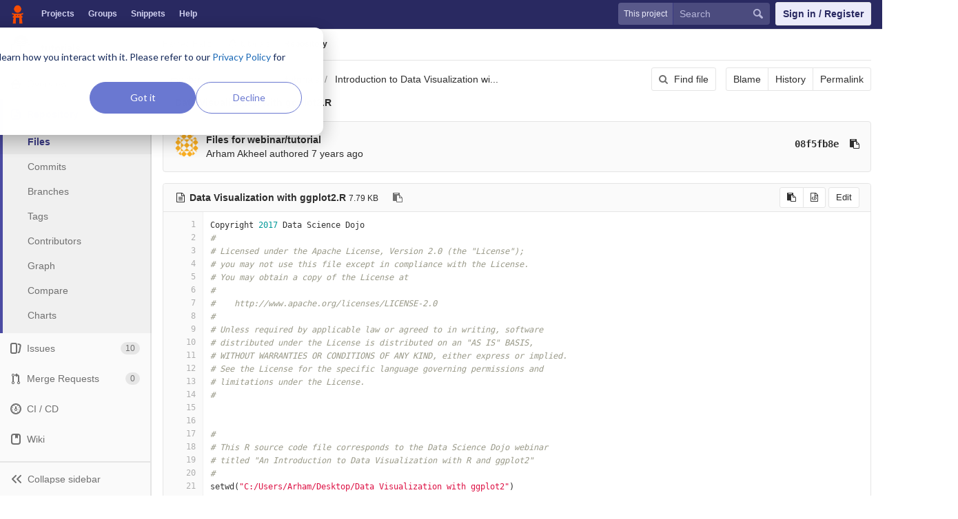

--- FILE ---
content_type: text/html; charset=utf-8
request_url: https://code.datasciencedojo.com/Hamed/tutorials/blob/master/Introduction%20to%20Data%20Visualization%20with%20R%20and%20ggplot2/Data%20Visualization%20with%20ggplot2.R
body_size: 7360
content:
<!DOCTYPE html>
<html class="" lang="en">
<head prefix="og: http://ogp.me/ns#">
<meta charset="utf-8">
<meta content="IE=edge" http-equiv="X-UA-Compatible">
<meta content="object" property="og:type">
<meta content="Code" property="og:site_name">
<meta content="Introduction to Data Visualization with R and ggplot2/Data Visualization with ggplot2.R · master · Hamed Hafizi / tutorials" property="og:title">
<meta content="Data science code, datasets and more" property="og:description">
<meta content="/uploads/-/system/project/avatar/131/man-reading.png" property="og:image">
<meta content="64" property="og:image:width">
<meta content="64" property="og:image:height">
<meta content="https://code.datasciencedojo.com/Hamed/tutorials/blob/master/Introduction%20to%20Data%20Visualization%20with%20R%20and%20ggplot2/Data%20Visualization%20with%20ggplot2.R" property="og:url">
<meta content="summary" property="twitter:card">
<meta content="Introduction to Data Visualization with R and ggplot2/Data Visualization with ggplot2.R · master · Hamed Hafizi / tutorials" property="twitter:title">
<meta content="Data science code, datasets and more" property="twitter:description">
<meta content="/uploads/-/system/project/avatar/131/man-reading.png" property="twitter:image">

<title>Introduction to Data Visualization with R and ggplot2/Data Visualization with ggplot2.R · master · Hamed Hafizi / tutorials · Code</title>
<meta content="Data science code, datasets and more" name="description">
<link rel="shortcut icon" type="image/x-icon" href="/assets/favicon-3b9d47a9a355ceea06a542b78dc1f3ac8f1756f624768accaf05fe105713f542.ico" id="favicon" />
<link rel="stylesheet" media="all" href="/assets/application-38faeff5f0e763c1b0725454bae36fc32a1106938d1ff9511c26b11bfad4c3f1.css" />
<link rel="stylesheet" media="print" href="/assets/print-74b3d49adeaada27337e759b75a34af7cf3d80051de91d60d40570f5a382e132.css" />


<script>
//<![CDATA[
window.gon={};gon.api_version="v4";gon.default_avatar_url="https:\/\/code.datasciencedojo.com\/assets\/no_avatar-849f9c04a3a0d0cea2424ae97b27447dc64a7dbfae83c036c45b403392f0e8ba.png";gon.max_file_size=200;gon.asset_host=null;gon.webpack_public_path="\/assets\/webpack\/";gon.relative_url_root="";gon.shortcuts_path="\/help\/shortcuts";gon.user_color_scheme="white";gon.gitlab_url="https:\/\/code.datasciencedojo.com";gon.revision="dee2c87";gon.gitlab_logo="\/assets\/gitlab_logo-7ae504fe4f68fdebb3c2034e36621930cd36ea87924c11ff65dbcb8ed50dca58.png";gon.sprite_icons="\/assets\/icons-2666da8eb968ba69467c0369d020bf011a5d0b1bd253ba0dbcc43bd0ccbd0dcb.svg";gon.sprite_file_icons="\/assets\/file_icons-7262fc6897e02f1ceaf8de43dc33afa5e4f9a2067f4f68ef77dcc87946575e9e.svg";gon.test_env=false;gon.suggested_label_colors=["#0033CC","#428BCA","#44AD8E","#A8D695","#5CB85C","#69D100","#004E00","#34495E","#7F8C8D","#A295D6","#5843AD","#8E44AD","#FFECDB","#AD4363","#D10069","#CC0033","#FF0000","#D9534F","#D1D100","#F0AD4E","#AD8D43"];
//]]>
</script>

<script src="/assets/webpack/webpack_runtime.bf993a5b9d06faed3c70.bundle.js" defer="defer"></script>
<script src="/assets/webpack/common.db159cd75479db13c6a5.bundle.js" defer="defer"></script>
<script src="/assets/webpack/main.b9fa1bb4b84fda196c23.bundle.js" defer="defer"></script>

<script src="/assets/webpack/pages.projects.01592773ca8dd5701db7.bundle.js" defer="defer"></script>
<script src="/assets/webpack/pages.projects.blob.show.c156a41fbff24f4bce1a.bundle.js" defer="defer"></script>

<meta name="csrf-param" content="authenticity_token" />
<meta name="csrf-token" content="jENnERiofMXYW9L/INJaUD/31omOwEa/PohJKJfQYRFf1uSKMf6Kq19qY1qUQKZK29JUn428XaSpHJJNxqsYXg==" />
<meta content="origin-when-cross-origin" name="referrer">
<meta content="width=device-width, initial-scale=1, maximum-scale=1" name="viewport">
<meta content="#474D57" name="theme-color">
<link rel="apple-touch-icon" type="image/x-icon" href="/assets/touch-icon-iphone-5a9cee0e8a51212e70b90c87c12f382c428870c0ff67d1eb034d884b78d2dae7.png" />
<link rel="apple-touch-icon" type="image/x-icon" href="/assets/touch-icon-ipad-a6eec6aeb9da138e507593b464fdac213047e49d3093fc30e90d9a995df83ba3.png" sizes="76x76" />
<link rel="apple-touch-icon" type="image/x-icon" href="/assets/touch-icon-iphone-retina-72e2aadf86513a56e050e7f0f2355deaa19cc17ed97bbe5147847f2748e5a3e3.png" sizes="120x120" />
<link rel="apple-touch-icon" type="image/x-icon" href="/assets/touch-icon-ipad-retina-8ebe416f5313483d9c1bc772b5bbe03ecad52a54eba443e5215a22caed2a16a2.png" sizes="152x152" />
<link color="rgb(226, 67, 41)" href="/assets/logo-d36b5212042cebc89b96df4bf6ac24e43db316143e89926c0db839ff694d2de4.svg" rel="mask-icon">
<meta content="/assets/msapplication-tile-1196ec67452f618d39cdd85e2e3a542f76574c071051ae7effbfde01710eb17d.png" name="msapplication-TileImage">
<meta content="#30353E" name="msapplication-TileColor">



<script nonce="true">
//<![CDATA[
(function(w,d,s,l,i){w[l]=w[l]||[];w[l].push({'gtm.start':new Date().getTime(),event:'gtm.js'});
var f=d.getElementsByTagName(s)[0],j=d.createElement(s),dl=l!='dataLayer'?'&l='+l:'';
j.async=true;
j.src='https://www.googletagmanager.com/gtm.js?id='+i+dl;f.parentNode.insertBefore(j,f);
})(window,document,'script','dataLayer','GTM-597X89S');

//]]>
</script></head>

<body class="ui_indigo " data-find-file="/Hamed/tutorials/find_file/master" data-group="" data-page="projects:blob:show" data-project="tutorials">
<noscript><iframe src="https://www.googletagmanager.com/ns.html?id=GTM-597X89S" height="0" width="0" style="display:none;visibility:hidden"></iframe></noscript>


<header class="navbar navbar-gitlab qa-navbar">
<a class="sr-only gl-accessibility" href="#content-body" tabindex="1">Skip to content</a>
<div class="container-fluid">
<div class="header-content">
<div class="title-container">
<h1 class="title">
<a title="Dashboard" id="logo" href="/"><img data-src="/uploads/-/system/appearance/header_logo/1/Data_Science_Dojo.png" class=" lazy" src="[data-uri]" />
</a></h1>
<ul class="list-unstyled navbar-sub-nav">
<li class="home"><a title="Projects" class="dashboard-shortcuts-projects" href="/explore/projects">Projects
</a></li><li class=""><a title="Groups" class="dashboard-shortcuts-groups" href="/explore/groups">Groups
</a></li><li class=""><a title="Snippets" class="dashboard-shortcuts-snippets" href="/explore/snippets">Snippets
</a></li><li>
<a title="About GitLab CE" href="https://datasciencedojo.com/faqs/">Help</a>
</li>
</ul>

</div>
<div class="navbar-collapse collapse">
<ul class="nav navbar-nav">
<li class="hidden-sm hidden-xs">
<div class="has-location-badge search search-form">
<form class="navbar-form" action="/search" accept-charset="UTF-8" method="get"><input name="utf8" type="hidden" value="&#x2713;" /><div class="search-input-container">
<div class="location-badge">This project</div>
<div class="search-input-wrap">
<div class="dropdown" data-url="/search/autocomplete">
<input type="search" name="search" id="search" placeholder="Search" class="search-input dropdown-menu-toggle no-outline js-search-dashboard-options" spellcheck="false" tabindex="1" autocomplete="off" data-issues-path="/dashboard/issues" data-mr-path="/dashboard/merge_requests" aria-label="Search" />
<button class="hidden js-dropdown-search-toggle" data-toggle="dropdown" type="button"></button>
<div class="dropdown-menu dropdown-select">
<div class="dropdown-content"><ul>
<li class="dropdown-menu-empty-item">
<a>
Loading...
</a>
</li>
</ul>
</div><div class="dropdown-loading"><i aria-hidden="true" data-hidden="true" class="fa fa-spinner fa-spin"></i></div>
</div>
<svg class="s16 search-icon"><use xlink:href="/assets/icons-2666da8eb968ba69467c0369d020bf011a5d0b1bd253ba0dbcc43bd0ccbd0dcb.svg#search"></use></svg>
<svg class="s16 clear-icon js-clear-input"><use xlink:href="/assets/icons-2666da8eb968ba69467c0369d020bf011a5d0b1bd253ba0dbcc43bd0ccbd0dcb.svg#close"></use></svg>
</div>
</div>
</div>
<input type="hidden" name="group_id" id="group_id" class="js-search-group-options" />
<input type="hidden" name="project_id" id="search_project_id" value="131" class="js-search-project-options" data-project-path="tutorials" data-name="tutorials" data-issues-path="/Hamed/tutorials/issues" data-mr-path="/Hamed/tutorials/merge_requests" data-issues-disabled="false" />
<input type="hidden" name="search_code" id="search_code" value="true" />
<input type="hidden" name="repository_ref" id="repository_ref" value="master" />

<div class="search-autocomplete-opts hide" data-autocomplete-path="/search/autocomplete" data-autocomplete-project-id="131" data-autocomplete-project-ref="master"></div>
</form></div>

</li>
<li class="visible-sm-inline-block visible-xs-inline-block">
<a title="Search" aria-label="Search" data-toggle="tooltip" data-placement="bottom" data-container="body" href="/search"><svg class="s16"><use xlink:href="/assets/icons-2666da8eb968ba69467c0369d020bf011a5d0b1bd253ba0dbcc43bd0ccbd0dcb.svg#search"></use></svg>
</a></li>
<li>
<div>
<a class="btn btn-sign-in" href="/users/sign_in?redirect_to_referer=yes">Sign in / Register</a>
<!-- %a.btn.btn-sign-in{ href: "/users/auth/dojo_login?redirect_to_referer=yes", tabindex: "1" } Skip to content -->
</div>
</li>
</ul>
</div>
<button class="navbar-toggle hidden-sm hidden-md hidden-lg" type="button">
<span class="sr-only">Toggle navigation</span>
<svg class="s12 more-icon js-navbar-toggle-right"><use xlink:href="/assets/icons-2666da8eb968ba69467c0369d020bf011a5d0b1bd253ba0dbcc43bd0ccbd0dcb.svg#more"></use></svg>
<svg class="s12 close-icon js-navbar-toggle-left"><use xlink:href="/assets/icons-2666da8eb968ba69467c0369d020bf011a5d0b1bd253ba0dbcc43bd0ccbd0dcb.svg#close"></use></svg>
</button>
</div>
</div>
</header>

<div class="layout-page page-with-contextual-sidebar">
<div class="nav-sidebar">
<div class="nav-sidebar-inner-scroll">
<div class="context-header">
<a title="tutorials" href="/Hamed/tutorials"><div class="avatar-container s40 project-avatar">
<img alt="tutorials" class="avatar s40 avatar-tile lazy" data-src="/uploads/-/system/project/avatar/131/man-reading.png" src="[data-uri]" />
</div>
<div class="sidebar-context-title">
tutorials
</div>
</a></div>
<ul class="sidebar-top-level-items">
<li class="home"><a class="shortcuts-project" href="/Hamed/tutorials"><div class="nav-icon-container">
<svg><use xlink:href="/assets/icons-2666da8eb968ba69467c0369d020bf011a5d0b1bd253ba0dbcc43bd0ccbd0dcb.svg#project"></use></svg>
</div>
<span class="nav-item-name">
Overview
</span>
</a><ul class="sidebar-sub-level-items">
<li class="fly-out-top-item"><a href="/Hamed/tutorials"><strong class="fly-out-top-item-name">
Overview
</strong>
</a></li><li class="divider fly-out-top-item"></li>
<li class=""><a title="Project details" class="shortcuts-project" href="/Hamed/tutorials"><span>Details</span>
</a></li><li class=""><a title="Activity" class="shortcuts-project-activity" href="/Hamed/tutorials/activity"><span>Activity</span>
</a></li><li class=""><a title="Cycle Analytics" class="shortcuts-project-cycle-analytics" href="/Hamed/tutorials/cycle_analytics"><span>Cycle Analytics</span>
</a></li></ul>
</li><li class="active"><a class="shortcuts-tree" href="/Hamed/tutorials/tree/master"><div class="nav-icon-container">
<svg><use xlink:href="/assets/icons-2666da8eb968ba69467c0369d020bf011a5d0b1bd253ba0dbcc43bd0ccbd0dcb.svg#doc_text"></use></svg>
</div>
<span class="nav-item-name">
Repository
</span>
</a><ul class="sidebar-sub-level-items">
<li class="fly-out-top-item active"><a href="/Hamed/tutorials/tree/master"><strong class="fly-out-top-item-name">
Repository
</strong>
</a></li><li class="divider fly-out-top-item"></li>
<li class="active"><a href="/Hamed/tutorials/tree/master">Files
</a></li><li class=""><a href="/Hamed/tutorials/commits/master">Commits
</a></li><li class=""><a href="/Hamed/tutorials/branches">Branches
</a></li><li class=""><a href="/Hamed/tutorials/tags">Tags
</a></li><li class=""><a href="/Hamed/tutorials/graphs/master">Contributors
</a></li><li class=""><a href="/Hamed/tutorials/network/master">Graph
</a></li><li class=""><a href="/Hamed/tutorials/compare?from=master&amp;to=master">Compare
</a></li><li class=""><a href="/Hamed/tutorials/graphs/master/charts">Charts
</a></li></ul>
</li><li class=""><a class="shortcuts-issues" href="/Hamed/tutorials/issues"><div class="nav-icon-container">
<svg><use xlink:href="/assets/icons-2666da8eb968ba69467c0369d020bf011a5d0b1bd253ba0dbcc43bd0ccbd0dcb.svg#issues"></use></svg>
</div>
<span class="nav-item-name">
Issues
</span>
<span class="badge count issue_counter">
10
</span>
</a><ul class="sidebar-sub-level-items">
<li class="fly-out-top-item"><a href="/Hamed/tutorials/issues"><strong class="fly-out-top-item-name">
Issues
</strong>
<span class="badge count issue_counter fly-out-badge">
10
</span>
</a></li><li class="divider fly-out-top-item"></li>
<li class=""><a title="Issues" href="/Hamed/tutorials/issues"><span>
List
</span>
</a></li><li class=""><a title="Board" href="/Hamed/tutorials/boards"><span>
Board
</span>
</a></li><li class=""><a title="Labels" href="/Hamed/tutorials/labels"><span>
Labels
</span>
</a></li><li class=""><a title="Milestones" href="/Hamed/tutorials/milestones"><span>
Milestones
</span>
</a></li></ul>
</li><li class=""><a class="shortcuts-merge_requests" href="/Hamed/tutorials/merge_requests"><div class="nav-icon-container">
<svg><use xlink:href="/assets/icons-2666da8eb968ba69467c0369d020bf011a5d0b1bd253ba0dbcc43bd0ccbd0dcb.svg#git-merge"></use></svg>
</div>
<span class="nav-item-name">
Merge Requests
</span>
<span class="badge count merge_counter js-merge-counter">
0
</span>
</a><ul class="sidebar-sub-level-items is-fly-out-only">
<li class="fly-out-top-item"><a href="/Hamed/tutorials/merge_requests"><strong class="fly-out-top-item-name">
Merge Requests
</strong>
<span class="badge count merge_counter js-merge-counter fly-out-badge">
0
</span>
</a></li></ul>
</li><li class=""><a class="shortcuts-pipelines" href="/Hamed/tutorials/pipelines"><div class="nav-icon-container">
<svg><use xlink:href="/assets/icons-2666da8eb968ba69467c0369d020bf011a5d0b1bd253ba0dbcc43bd0ccbd0dcb.svg#pipeline"></use></svg>
</div>
<span class="nav-item-name">
CI / CD
</span>
</a><ul class="sidebar-sub-level-items">
<li class="fly-out-top-item"><a href="/Hamed/tutorials/pipelines"><strong class="fly-out-top-item-name">
CI / CD
</strong>
</a></li><li class="divider fly-out-top-item"></li>
<li class=""><a title="Pipelines" class="shortcuts-pipelines" href="/Hamed/tutorials/pipelines"><span>
Pipelines
</span>
</a></li><li class=""><a title="Jobs" class="shortcuts-builds" href="/Hamed/tutorials/-/jobs"><span>
Jobs
</span>
</a></li><li class=""><a title="Schedules" class="shortcuts-builds" href="/Hamed/tutorials/pipeline_schedules"><span>
Schedules
</span>
</a></li><li class=""><a title="Charts" class="shortcuts-pipelines-charts" href="/Hamed/tutorials/pipelines/charts"><span>
Charts
</span>
</a></li></ul>
</li><li class=""><a class="shortcuts-wiki" href="/Hamed/tutorials/wikis/home"><div class="nav-icon-container">
<svg><use xlink:href="/assets/icons-2666da8eb968ba69467c0369d020bf011a5d0b1bd253ba0dbcc43bd0ccbd0dcb.svg#book"></use></svg>
</div>
<span class="nav-item-name">
Wiki
</span>
</a><ul class="sidebar-sub-level-items is-fly-out-only">
<li class="fly-out-top-item"><a href="/Hamed/tutorials/wikis/home"><strong class="fly-out-top-item-name">
Wiki
</strong>
</a></li></ul>
</li><li class=""><a class="shortcuts-snippets" href="/Hamed/tutorials/snippets"><div class="nav-icon-container">
<svg><use xlink:href="/assets/icons-2666da8eb968ba69467c0369d020bf011a5d0b1bd253ba0dbcc43bd0ccbd0dcb.svg#snippet"></use></svg>
</div>
<span class="nav-item-name">
Snippets
</span>
</a><ul class="sidebar-sub-level-items is-fly-out-only">
<li class="fly-out-top-item"><a href="/Hamed/tutorials/snippets"><strong class="fly-out-top-item-name">
Snippets
</strong>
</a></li></ul>
</li><li class=""><a title="Members" class="shortcuts-tree" href="/Hamed/tutorials/settings/members"><div class="nav-icon-container">
<svg><use xlink:href="/assets/icons-2666da8eb968ba69467c0369d020bf011a5d0b1bd253ba0dbcc43bd0ccbd0dcb.svg#users"></use></svg>
</div>
<span class="nav-item-name">
Members
</span>
</a><ul class="sidebar-sub-level-items is-fly-out-only">
<li class="fly-out-top-item"><a href="/Hamed/tutorials/project_members"><strong class="fly-out-top-item-name">
Members
</strong>
</a></li></ul>
</li><a class="toggle-sidebar-button js-toggle-sidebar" role="button" title="Toggle sidebar" type="button">
<svg class=" icon-angle-double-left"><use xlink:href="/assets/icons-2666da8eb968ba69467c0369d020bf011a5d0b1bd253ba0dbcc43bd0ccbd0dcb.svg#angle-double-left"></use></svg>
<svg class=" icon-angle-double-right"><use xlink:href="/assets/icons-2666da8eb968ba69467c0369d020bf011a5d0b1bd253ba0dbcc43bd0ccbd0dcb.svg#angle-double-right"></use></svg>
<span class="collapse-text">Collapse sidebar</span>
</a>
<button name="button" type="button" class="close-nav-button"><svg class="s16"><use xlink:href="/assets/icons-2666da8eb968ba69467c0369d020bf011a5d0b1bd253ba0dbcc43bd0ccbd0dcb.svg#close"></use></svg>
<span class="collapse-text">Close sidebar</span>
</button>
<li class="hidden">
<a title="Activity" class="shortcuts-project-activity" href="/Hamed/tutorials/activity"><span>
Activity
</span>
</a></li>
<li class="hidden">
<a title="Network" class="shortcuts-network" href="/Hamed/tutorials/network/master">Graph
</a></li>
<li class="hidden">
<a title="Charts" class="shortcuts-repository-charts" href="/Hamed/tutorials/graphs/master/charts">Charts
</a></li>
<li class="hidden">
<a class="shortcuts-new-issue" href="/Hamed/tutorials/issues/new">Create a new issue
</a></li>
<li class="hidden">
<a title="Jobs" class="shortcuts-builds" href="/Hamed/tutorials/-/jobs">Jobs
</a></li>
<li class="hidden">
<a title="Commits" class="shortcuts-commits" href="/Hamed/tutorials/commits/master">Commits
</a></li>
<li class="hidden">
<a title="Issue Boards" class="shortcuts-issue-boards" href="/Hamed/tutorials/boards">Issue Boards</a>
</li>
</ul>
</div>
</div>

<div class="content-wrapper">

<div class="mobile-overlay"></div>
<div class="alert-wrapper">


<nav class="breadcrumbs container-fluid container-limited" role="navigation">
<div class="breadcrumbs-container">
<button name="button" type="button" class="toggle-mobile-nav"><span class="sr-only">Open sidebar</span>
<i aria-hidden="true" data-hidden="true" class="fa fa-bars"></i>
</button><div class="breadcrumbs-links js-title-container">
<ul class="list-unstyled breadcrumbs-list js-breadcrumbs-list">
<li><a href="/Hamed">Hamed Hafizi</a><svg class="s8 breadcrumbs-list-angle"><use xlink:href="/assets/icons-2666da8eb968ba69467c0369d020bf011a5d0b1bd253ba0dbcc43bd0ccbd0dcb.svg#angle-right"></use></svg></li> <li><a href="/Hamed/tutorials"><img alt="tutorials" class="avatar-tile lazy" width="15" height="15" data-src="/uploads/-/system/project/avatar/131/man-reading.png" src="[data-uri]" /><span class="breadcrumb-item-text js-breadcrumb-item-text">tutorials</span></a><svg class="s8 breadcrumbs-list-angle"><use xlink:href="/assets/icons-2666da8eb968ba69467c0369d020bf011a5d0b1bd253ba0dbcc43bd0ccbd0dcb.svg#angle-right"></use></svg></li>

<li>
<h2 class="breadcrumbs-sub-title"><a href="/Hamed/tutorials/blob/master/Introduction%20to%20Data%20Visualization%20with%20R%20and%20ggplot2/Data%20Visualization%20with%20ggplot2.R">Repository</a></h2>
</li>
</ul>
</div>

</div>
</nav>

<div class="flash-container flash-container-page">
</div>

</div>
<div class=" ">
<div class="content" id="content-body">
<div class="container-fluid container-limited">

<div class="tree-holder" id="tree-holder">
<div class="nav-block">
<div class="tree-ref-container">
<div class="tree-ref-holder">
<form class="project-refs-form" action="/Hamed/tutorials/refs/switch" accept-charset="UTF-8" method="get"><input name="utf8" type="hidden" value="&#x2713;" /><input type="hidden" name="destination" id="destination" value="blob" />
<input type="hidden" name="path" id="path" value="Introduction to Data Visualization with R and ggplot2/Data Visualization with ggplot2.R" />
<div class="dropdown">
<button class="dropdown-menu-toggle js-project-refs-dropdown" type="button" data-toggle="dropdown" data-selected="master" data-ref="master" data-refs-url="/Hamed/tutorials/refs?sort=updated_desc" data-field-name="ref" data-submit-form-on-click="true" data-visit="true"><span class="dropdown-toggle-text ">master</span><i aria-hidden="true" data-hidden="true" class="fa fa-chevron-down"></i></button>
<div class="dropdown-menu dropdown-menu-paging dropdown-menu-selectable git-revision-dropdown">
<div class="dropdown-page-one">
<div class="dropdown-title"><span>Switch branch/tag</span><button class="dropdown-title-button dropdown-menu-close" aria-label="Close" type="button"><i aria-hidden="true" data-hidden="true" class="fa fa-times dropdown-menu-close-icon"></i></button></div>
<div class="dropdown-input"><input type="search" id="" class="dropdown-input-field" placeholder="Search branches and tags" autocomplete="off" /><i aria-hidden="true" data-hidden="true" class="fa fa-search dropdown-input-search"></i><i role="button" aria-hidden="true" data-hidden="true" class="fa fa-times dropdown-input-clear js-dropdown-input-clear"></i></div>
<div class="dropdown-content"></div>
<div class="dropdown-loading"><i aria-hidden="true" data-hidden="true" class="fa fa-spinner fa-spin"></i></div>
</div>
</div>
</div>
</form>
</div>
<ul class="breadcrumb repo-breadcrumb">
<li>
<a href="/Hamed/tutorials/tree/master">tutorials
</a></li>
<li>
<a href="/Hamed/tutorials/tree/master/Introduction%20to%20Data%20Visualization%20with%20R%20and%20ggplot2">Introduction to Data Visualization wi...</a>
</li>
<li>
<a href="/Hamed/tutorials/blob/master/Introduction%20to%20Data%20Visualization%20with%20R%20and%20ggplot2/Data%20Visualization%20with%20ggplot2.R"><strong>Data Visualization with ggplot2.R</strong>
</a></li>
</ul>
</div>
<div class="tree-controls">
<a class="btn shortcuts-find-file" rel="nofollow" href="/Hamed/tutorials/find_file/master"><i aria-hidden="true" data-hidden="true" class="fa fa-search"></i>
<span>Find file</span>
</a>
<div class="btn-group" role="group"><a class="btn js-blob-blame-link" href="/Hamed/tutorials/blame/master/Introduction%20to%20Data%20Visualization%20with%20R%20and%20ggplot2/Data%20Visualization%20with%20ggplot2.R">Blame</a><a class="btn" href="/Hamed/tutorials/commits/master/Introduction%20to%20Data%20Visualization%20with%20R%20and%20ggplot2/Data%20Visualization%20with%20ggplot2.R">History</a><a class="btn js-data-file-blob-permalink-url" href="/Hamed/tutorials/blob/906d4dbc73b47d7af6f725c415896d8fd20b048c/Introduction%20to%20Data%20Visualization%20with%20R%20and%20ggplot2/Data%20Visualization%20with%20ggplot2.R">Permalink</a></div>
</div>
</div>

<div class="info-well hidden-xs">
<div class="well-segment">
<ul class="blob-commit-info">
<li class="commit flex-row js-toggle-container" id="commit-08f5fb8e">
<div class="avatar-cell hidden-xs">
<a href="/cdn-cgi/l/email-protection#54676565606065616771661635263c3539353f3c3131381421273126277a3a3b263124382d7a333d203c21367a373b39"><img alt="Arham Akheel&#39;s avatar" src="https://secure.gravatar.com/avatar/748e5a7db6836f2324fc7e4bff63dc98?s=72&amp;d=identicon" data-container="body" class="avatar s36 hidden-xs has-tooltip" title="Arham Akheel" /></a>
</div>
<div class="commit-detail flex-list">
<div class="commit-content">
<a class="commit-row-message item-title" href="/Hamed/tutorials/commit/08f5fb8e29e602955efa8b429f4299f6426cf1c9">Files for webinar/tutorial</a>
<span class="commit-row-message visible-xs-inline">
&middot;
08f5fb8e
</span>
<div class="commiter">
<a class="commit-author-link has-tooltip" title="31144153+arhamakheel@users.noreply.github.com" href="/cdn-cgi/l/email-protection#53606262676762666076611132213b323e32383b36363f1326203621207d3d3c2136233f2a7d343a273b26317d303c3e">Arham Akheel</a> authored <time class="js-timeago" title="Jun 19, 2018 10:57pm" datetime="2018-06-19T22:57:32Z" data-toggle="tooltip" data-placement="bottom" data-container="body">Jun 19, 2018</time>
</div>
</div>
<div class="commit-actions flex-row hidden-xs">
<a class="btn gpg-status-box js-loading-gpg-badge" data-commit-sha="08f5fb8e29e602955efa8b429f4299f6426cf1c9" data-placement="auto top" data-title="GPG signature (loading...)" data-toggle="tooltip" href="javascript:void(0)" tabindex="0"></a>

<div class="js-commit-pipeline-status" data-endpoint="/Hamed/tutorials/commit/08f5fb8e29e602955efa8b429f4299f6426cf1c9/pipelines"></div>
<a class="commit-sha btn btn-transparent btn-link" href="/Hamed/tutorials/commit/08f5fb8e29e602955efa8b429f4299f6426cf1c9">08f5fb8e</a>
<button class="btn btn-clipboard btn-transparent" data-toggle="tooltip" data-placement="bottom" data-container="body" data-title="Copy commit SHA to clipboard" data-clipboard-text="08f5fb8e29e602955efa8b429f4299f6426cf1c9" type="button" title="Copy commit SHA to clipboard" aria-label="Copy commit SHA to clipboard"><i aria-hidden="true" aria-hidden="true" data-hidden="true" class="fa fa-clipboard"></i></button>

</div>
</div>
</li>

</ul>
</div>

</div>
<div class="blob-content-holder" id="blob-content-holder">
<article class="file-holder">
<div class="js-file-title file-title-flex-parent">
<div class="file-header-content">
<i aria-hidden="true" data-hidden="true" class="fa fa-file-text-o fa-fw"></i>
<strong class="file-title-name">
Data Visualization with ggplot2.R
</strong>
<button class="btn btn-clipboard btn-transparent prepend-left-5" data-toggle="tooltip" data-placement="bottom" data-container="body" data-class="btn-clipboard btn-transparent prepend-left-5" data-title="Copy file path to clipboard" data-clipboard-text="{&quot;text&quot;:&quot;Introduction to Data Visualization with R and ggplot2/Data Visualization with ggplot2.R&quot;,&quot;gfm&quot;:&quot;`Introduction to Data Visualization with R and ggplot2/Data Visualization with ggplot2.R`&quot;}" type="button" title="Copy file path to clipboard" aria-label="Copy file path to clipboard"><i aria-hidden="true" aria-hidden="true" data-hidden="true" class="fa fa-clipboard"></i></button>
<small>
7.79 KB
</small>
</div>

<div class="file-actions">

<div class="btn-group" role="group"><button class="btn btn btn-sm js-copy-blob-source-btn" data-toggle="tooltip" data-placement="bottom" data-container="body" data-class="btn btn-sm js-copy-blob-source-btn" data-title="Copy source to clipboard" data-clipboard-target=".blob-content[data-blob-id=&#39;3d6c92fc6faedcb7889561de806be76a0d1bd6ad&#39;]" type="button" title="Copy source to clipboard" aria-label="Copy source to clipboard"><i aria-hidden="true" aria-hidden="true" data-hidden="true" class="fa fa-clipboard"></i></button><a class="btn btn-sm has-tooltip" target="_blank" rel="noopener noreferrer" title="Open raw" data-container="body" href="/Hamed/tutorials/raw/master/Introduction%20to%20Data%20Visualization%20with%20R%20and%20ggplot2/Data%20Visualization%20with%20ggplot2.R"><i aria-hidden="true" data-hidden="true" class="fa fa-file-code-o"></i></a></div>
<div class="btn-group" role="group"><a class="btn js-edit-blob  btn-sm" href="/Hamed/tutorials/edit/master/Introduction%20to%20Data%20Visualization%20with%20R%20and%20ggplot2/Data%20Visualization%20with%20ggplot2.R">Edit</a></div>
</div>
</div>


<div class="blob-viewer" data-type="simple" data-url="/Hamed/tutorials/blob/master/Introduction%20to%20Data%20Visualization%20with%20R%20and%20ggplot2/Data%20Visualization%20with%20ggplot2.R?format=json&amp;viewer=simple">
<div class="text-center prepend-top-default append-bottom-default">
<i aria-hidden="true" aria-label="Loading content…" class="fa fa-spinner fa-spin fa-2x"></i>
</div>

</div>


</article>
</div>

<div class="modal" id="modal-upload-blob">
<div class="modal-dialog modal-lg">
<div class="modal-content">
<div class="modal-header">
<a class="close" data-dismiss="modal" href="#">&times;</a>
<h3 class="page-title">Replace Data Visualization with ggplot2.R</h3>
</div>
<div class="modal-body">
<form class="js-quick-submit js-upload-blob-form form-horizontal" data-method="put" action="/Hamed/tutorials/update/master/Introduction%20to%20Data%20Visualization%20with%20R%20and%20ggplot2/Data%20Visualization%20with%20ggplot2.R" accept-charset="UTF-8" method="post"><input name="utf8" type="hidden" value="&#x2713;" /><input type="hidden" name="_method" value="put" /><input type="hidden" name="authenticity_token" value="yUHuIVTNt2je1GsH9jNz7nUdAk5xg8/YIPzuY2MBFyka1G26fZtBBlnl2qJCoY/0kTiAWHL/1MO3aDUGMnpuZg==" /><div class="dropzone">
<div class="dropzone-previews blob-upload-dropzone-previews">
<p class="dz-message light">
Attach a file by drag &amp; drop or <a class="markdown-selector" href="#">click to upload</a>
</p>
</div>
</div>
<br>
<div class="dropzone-alerts alert alert-danger data" style="display:none"></div>
<div class="form-group commit_message-group">
<label class="control-label" for="commit_message-ac7000fbe673861881d292bda1876ce3">Commit message
</label><div class="col-sm-10">
<div class="commit-message-container">
<div class="max-width-marker"></div>
<textarea name="commit_message" id="commit_message-ac7000fbe673861881d292bda1876ce3" class="form-control js-commit-message" placeholder="Replace Data Visualization with ggplot2.R" required="required" rows="3">
Replace Data Visualization with ggplot2.R</textarea>
</div>
</div>
</div>

<input type="hidden" name="branch_name" id="branch_name" />
<input type="hidden" name="create_merge_request" id="create_merge_request" value="1" />
<input type="hidden" name="original_branch" id="original_branch" value="master" class="js-original-branch" />

<div class="form-actions">
<button name="button" type="button" class="btn btn-create btn-upload-file" id="submit-all"><i aria-hidden="true" data-hidden="true" class="fa fa-spin fa-spinner js-loading-icon hidden"></i>
Replace file
</button><a class="btn btn-cancel" data-dismiss="modal" href="#">Cancel</a>
<div class="inline prepend-left-10">
A new branch will be created in your fork and a new merge request will be started.
</div>

</div>
</form></div>
</div>
</div>
</div>

</div>
</div>

</div>
</div>
</div>
<hr class="footer-fixed">
<div class="container footer-container">
<div class="footer-links">
<a href="/explore">Explore</a>
<a href="/help">Help</a>
<a href="https://datasciencedojo.com/">Data Science Dojo</a>
</div>
</div>
</div>


<script data-cfasync="false" src="/cdn-cgi/scripts/5c5dd728/cloudflare-static/email-decode.min.js"></script></body>
</html>



--- FILE ---
content_type: image/svg+xml
request_url: https://code.datasciencedojo.com/assets/icons-2666da8eb968ba69467c0369d020bf011a5d0b1bd253ba0dbcc43bd0ccbd0dcb.svg
body_size: 22274
content:
<?xml version="1.0" encoding="utf-8"?><svg xmlns="http://www.w3.org/2000/svg" xmlns:xlink="http://www.w3.org/1999/xlink"><symbol viewBox="0 0 16 16" id="abuse" xmlns="http://www.w3.org/2000/svg"><path d="M11.408.328l4.029 3.222A1.5 1.5 0 0 1 16 4.72v6.555a1.5 1.5 0 0 1-.563 1.171l-4.026 3.224a1.5 1.5 0 0 1-.937.329H5.529a1.5 1.5 0 0 1-.937-.328L.563 12.45A1.5 1.5 0 0 1 0 11.28V4.724a1.5 1.5 0 0 1 .563-1.171L4.589.329A1.5 1.5 0 0 1 5.526 0h4.945c.34 0 .67.116.937.328zM10.296 2H5.702L2 4.964v6.074L5.704 14h4.594L14 11.036V4.962L10.296 2zM8 4a1 1 0 0 1 1 1v3a1 1 0 1 1-2 0V5a1 1 0 0 1 1-1zm0 8a1 1 0 1 1 0-2 1 1 0 0 1 0 2z"/></symbol><symbol viewBox="0 0 16 16" id="account" xmlns="http://www.w3.org/2000/svg"><path fill-rule="evenodd" d="M9.195 9.965l-.568-.875a.25.25 0 0 1 .015-.294l.405-.5a.25.25 0 0 1 .283-.075l.938.36c.257-.183.543-.325.851-.42l.322-.988A.25.25 0 0 1 11.679 7h.642a.25.25 0 0 1 .238.173l.322.988c.308.095.594.237.851.42l.938-.36a.25.25 0 0 1 .283.076l.405.5a.25.25 0 0 1 .015.293l-.568.875c.113.297.18.616.193.95l.898.54a.25.25 0 0 1 .115.27l-.144.626a.25.25 0 0 1-.222.193l-1.115.098a3.015 3.015 0 0 1-.512.608l.165 1.18a.25.25 0 0 1-.138.259l-.577.281a.25.25 0 0 1-.29-.05l-.874-.905a3.035 3.035 0 0 1-.608 0l-.875.904a.25.25 0 0 1-.289.051l-.577-.281a.25.25 0 0 1-.138-.26l.165-1.18a3.015 3.015 0 0 1-.512-.607l-1.115-.098a.25.25 0 0 1-.222-.193l-.144-.626a.25.25 0 0 1 .115-.27l.898-.54c.013-.334.08-.653.193-.95zM6.789 8.023A12.845 12.845 0 0 0 6 8c-5.036 0-6 2.74-6 4.48C0 14.22.076 15 6 15c.553 0 1.055-.006 1.51-.02A5.977 5.977 0 0 1 6 11c0-1.083.287-2.1.79-2.977zM5.976 7a3 3 0 1 1 0-6 3 3 0 0 1 0 6zM12 12a1 1 0 1 0 0-2 1 1 0 0 0 0 2z"/></symbol><symbol viewBox="0 0 16 16" id="admin" xmlns="http://www.w3.org/2000/svg"><path fill-rule="evenodd" d="M13.162 2.5a3.5 3.5 0 0 1-3.163 5.479L6.08 14.766a1.5 1.5 0 0 1-2.598-1.5L7.4 6.479A3.5 3.5 0 0 1 10.564 1L8.9 3.88l2.599 1.5 1.663-2.88zm-8.63 11.949a.5.5 0 1 0 .5-.866.5.5 0 0 0-.5.866z"/></symbol><symbol viewBox="0 0 16 16" id="angle-double-left" xmlns="http://www.w3.org/2000/svg"><path fill-rule="evenodd" d="M10.414 7.95l4.243-4.243a1 1 0 0 0-1.414-1.414l-4.95 4.95a.997.997 0 0 0 0 1.414l4.95 4.95a1 1 0 1 0 1.414-1.415L10.414 7.95zm-7 0l4.243-4.243a1 1 0 0 0-1.414-1.414l-4.95 4.95a.997.997 0 0 0 0 1.414l4.95 4.95a1 1 0 0 0 1.414-1.415L3.414 7.95z"/></symbol><symbol viewBox="0 0 16 16" id="angle-double-right" xmlns="http://www.w3.org/2000/svg"><path fill-rule="evenodd" d="M5.536 7.95L1.293 3.707a1 1 0 0 1 1.414-1.414l4.95 4.95a.997.997 0 0 1 0 1.414l-4.95 4.95a1 1 0 1 1-1.414-1.415L5.536 7.95zm7 0L8.293 3.707a1 1 0 0 1 1.414-1.414l4.95 4.95a.997.997 0 0 1 0 1.414l-4.95 4.95a1 1 0 0 1-1.414-1.415l4.243-4.242z"/></symbol><symbol viewBox="0 0 16 16" id="angle-down" xmlns="http://www.w3.org/2000/svg"><path fill-rule="evenodd" d="M8 10.243l-4.95-4.95a1 1 0 0 0-1.414 1.414l5.657 5.657a.997.997 0 0 0 1.414 0l5.657-5.657a1 1 0 0 0-1.414-1.414L8 10.243z"/></symbol><symbol viewBox="0 0 16 16" id="angle-left" xmlns="http://www.w3.org/2000/svg"><path fill-rule="evenodd" d="M5.757 8l4.95-4.95a1 1 0 1 0-1.414-1.414L3.636 7.293a.997.997 0 0 0 0 1.414l5.657 5.657a1 1 0 0 0 1.414-1.414L5.757 8z"/></symbol><symbol viewBox="0 0 16 16" id="angle-right" xmlns="http://www.w3.org/2000/svg"><path fill-rule="evenodd" d="M10.243 8l-4.95-4.95a1 1 0 0 1 1.414-1.414l5.657 5.657a.997.997 0 0 1 0 1.414l-5.657 5.657a1 1 0 0 1-1.414-1.414L10.243 8z"/></symbol><symbol viewBox="0 0 16 16" id="angle-up" xmlns="http://www.w3.org/2000/svg"><path fill-rule="evenodd" d="M8 6.757l-4.95 4.95a1 1 0 1 1-1.414-1.414l5.657-5.657a.997.997 0 0 1 1.414 0l5.657 5.657a1 1 0 0 1-1.414 1.414L8 6.757z"/></symbol><symbol viewBox="0 0 16 16" id="appearance" xmlns="http://www.w3.org/2000/svg"><path d="M11.161 12.456l.232.121c.1.053.175.094.249.137.53.318.844.75.857 1.402.012 1.397-1.116 1.756-3.12 1.858a23.85 23.85 0 0 1-1.38.026A8 8 0 0 1 0 8a8 8 0 0 1 8-8c4.417 0 7.998 3.582 7.998 7.977.06 2.621-1.312 3.586-4.48 3.648-.602.008-1.068.043-1.4.104.228.192.598.47 1.043.727zm-3.287-.943c-.019-1.495 1.228-1.856 3.611-1.888C13.67 9.582 14.028 9.33 13.998 8A6 6 0 1 0 8 14c.603 0 .91-.004 1.277-.023a9.7 9.7 0 0 0 .478-.035c-1.172-.738-1.868-1.47-1.88-2.43zM6 5a1 1 0 1 1 0-2 1 1 0 0 1 0 2zm6 3a1 1 0 1 1 0-2 1 1 0 0 1 0 2zm-2-3a1 1 0 1 1 0-2 1 1 0 0 1 0 2zM4 8a1 1 0 1 1 0-2 1 1 0 0 1 0 2z"/></symbol><symbol viewBox="0 0 16 16" id="applications" xmlns="http://www.w3.org/2000/svg"><path fill-rule="evenodd" d="M1 0h2a1 1 0 0 1 1 1v2a1 1 0 0 1-1 1H1a1 1 0 0 1-1-1V1a1 1 0 0 1 1-1zm0 6h2a1 1 0 0 1 1 1v2a1 1 0 0 1-1 1H1a1 1 0 0 1-1-1V7a1 1 0 0 1 1-1zm6-6h2a1 1 0 0 1 1 1v2a1 1 0 0 1-1 1H7a1 1 0 0 1-1-1V1a1 1 0 0 1 1-1zm0 1v2h2V1H7zm0 5h2a1 1 0 0 1 1 1v2a1 1 0 0 1-1 1H7a1 1 0 0 1-1-1V7a1 1 0 0 1 1-1zm6-6h2a1 1 0 0 1 1 1v2a1 1 0 0 1-1 1h-2a1 1 0 0 1-1-1V1a1 1 0 0 1 1-1zm0 6h2a1 1 0 0 1 1 1v2a1 1 0 0 1-1 1h-2a1 1 0 0 1-1-1V7a1 1 0 0 1 1-1zm0 1v2h2V7h-2zM1 12h2a1 1 0 0 1 1 1v2a1 1 0 0 1-1 1H1a1 1 0 0 1-1-1v-2a1 1 0 0 1 1-1zm0 1v2h2v-2H1zm6-1h2a1 1 0 0 1 1 1v2a1 1 0 0 1-1 1H7a1 1 0 0 1-1-1v-2a1 1 0 0 1 1-1zm6 0h2a1 1 0 0 1 1 1v2a1 1 0 0 1-1 1h-2a1 1 0 0 1-1-1v-2a1 1 0 0 1 1-1z"/></symbol><symbol viewBox="0 0 16 16" id="approval" xmlns="http://www.w3.org/2000/svg"><path fill-rule="evenodd" d="M10.536 10.657l2.828-2.829a1 1 0 0 1 1.414 1.415l-3.535 3.535a.997.997 0 0 1-1.415 0l-2.12-2.121A1 1 0 1 1 9.12 9.243l1.415 1.414zM7.632 8.109A2 2 0 0 0 7 11.364l2.121 2.121a1.996 1.996 0 0 0 2.807.021C11.686 14.554 10.627 15 6 15c-5.924 0-6-.78-6-2.52S.964 8 6 8c.6 0 1.142.038 1.632.109zM5.976 7a3 3 0 1 1 0-6 3 3 0 0 1 0 6z"/></symbol><symbol viewBox="0 0 16 16" id="arrow-down" xmlns="http://www.w3.org/2000/svg"><path d="M10.472 7.282a.862.862 0 0 1 1.26-.006c.357.364.357.958 0 1.285L8.627 11.73A.886.886 0 0 1 8 12a.849.849 0 0 1-.627-.27L4.275 8.561a.904.904 0 0 1-.013-1.285.861.861 0 0 1 1.26-.007l2.486 2.527z"/></symbol><symbol viewBox="0 0 16 16" id="arrow-right" xmlns="http://www.w3.org/2000/svg"><path fill-rule="evenodd" d="M9 6H2a2 2 0 1 0 0 4h7v2.586a1 1 0 0 0 1.707.707l4.586-4.586a1 1 0 0 0 0-1.414l-4.586-4.586A1 1 0 0 0 9 3.414V6z"/></symbol><symbol viewBox="0 0 16 16" id="assignee" xmlns="http://www.w3.org/2000/svg"><path fill-rule="evenodd" d="M12 5V4a1 1 0 0 1 2 0v1h1a1 1 0 0 1 0 2h-1v1a1 1 0 0 1-2 0V7h-1a1 1 0 0 1 0-2h1zM5.976 7a3 3 0 1 1 0-6 3 3 0 0 1 0 6zM6 15c-5.924 0-6-.78-6-2.52S.964 8 6 8s6 2.692 6 4.48c0 1.788-.076 2.52-6 2.52z"/></symbol><symbol viewBox="0 0 16 16" id="bold" xmlns="http://www.w3.org/2000/svg"><path fill-rule="evenodd" d="M4 12.5v-9A1.5 1.5 0 0 1 5.5 2h2.104c2.182 0 3.879.681 3.879 2.982 0 1.067-.517 2.227-1.374 2.595v.073C11.176 7.963 12 8.865 12 10.466 12 12.914 10.19 14 7.911 14H5.5A1.5 1.5 0 0 1 4 12.5zm2.376-5.696H7.49c1.164 0 1.665-.552 1.665-1.417 0-.94-.534-1.289-1.649-1.289h-1.13v2.706zm0 5.098h1.341c1.293 0 1.956-.515 1.956-1.62 0-1.049-.647-1.472-1.956-1.472H6.376v3.092z"/></symbol><symbol viewBox="0 0 16 16" id="book" xmlns="http://www.w3.org/2000/svg"><path d="M7 2H5a2 2 0 0 0-2 2v8a2 2 0 0 0 2 2h6a2 2 0 0 0 2-2V4a2 2 0 0 0-2-2v4.191a.5.5 0 0 1-.724.447l-1.052-.526a.5.5 0 0 0-.448 0l-1.052.526A.5.5 0 0 1 7 6.191V2zM5 0h6a4 4 0 0 1 4 4v8a4 4 0 0 1-4 4H5a4 4 0 0 1-4-4V4a4 4 0 0 1 4-4z"/></symbol><symbol viewBox="0 0 16 16" id="bookmark" xmlns="http://www.w3.org/2000/svg"><path d="M6.746 10.505a2 2 0 0 1 2.508 0L11 11.911V3H5v8.91l1.746-1.405zM5 1h6a2 2 0 0 1 2 2v10.999a1 1 0 0 1-1.627.779L8 12.064l-3.373 2.714A1 1 0 0 1 3 13.998V3a2 2 0 0 1 2-2z"/></symbol><symbol viewBox="0 0 16 16" id="branch" xmlns="http://www.w3.org/2000/svg"><path d="M6 11.978v.29a2 2 0 1 1-2 0V3.732a2 2 0 1 1 2 0v3.849c.592-.491 1.31-.854 2.15-1.081 1.308-.353 1.875-.882 1.893-1.743a2 2 0 1 1 2.002-.051C12.053 6.54 10.857 7.84 8.67 8.43 7.056 8.867 6.195 9.98 6 11.978zM5 3a1 1 0 1 0 0-2 1 1 0 0 0 0 2zm6 1a1 1 0 1 0 0-2 1 1 0 0 0 0 2zM5 15a1 1 0 1 0 0-2 1 1 0 0 0 0 2z"/></symbol><symbol viewBox="0 0 16 16" id="bullhorn" xmlns="http://www.w3.org/2000/svg"><path fill-rule="evenodd" d="M6.143 10H7V4H3a3 3 0 1 0 0 6h.143l.734 5.141a1 1 0 0 0 .99.859h1.556a.5.5 0 0 0 .495-.57L6.143 10zM8 4c1.034.02 2.039-.274 3.014-.883.727-.455 1.836-1.334 3.328-2.637A1 1 0 0 1 16 1.233v10.764a1 1 0 0 1-1.595.803c-1.658-1.227-2.788-1.992-3.392-2.294-.781-.39-1.785-.559-3.013-.506V4z"/></symbol><symbol viewBox="0 0 16 16" id="calendar" xmlns="http://www.w3.org/2000/svg"><path fill-rule="evenodd" d="M12 2h2a2 2 0 0 1 2 2H0a2 2 0 0 1 2-2h2V1a1 1 0 1 1 2 0v1h4V1a1 1 0 1 1 2 0v1zM0 4h16v9a3 3 0 0 1-3 3H3a3 3 0 0 1-3-3V4zm2 2.5V13a1 1 0 0 0 1 1h10a1 1 0 0 0 1-1V6.5a.5.5 0 0 0-.5-.5h-11a.5.5 0 0 0-.5.5zM5 8h2a1 1 0 1 1 0 2H5a1 1 0 1 1 0-2z"/></symbol><symbol viewBox="0 0 16 16" id="cancel" xmlns="http://www.w3.org/2000/svg"><path d="M3.11 4.523a6 6 0 0 0 8.367 8.367L3.109 4.524zM4.522 3.11l8.368 8.368A6 6 0 0 0 4.524 3.11zM8 16A8 8 0 1 1 8 0a8 8 0 0 1 0 16z"/></symbol><symbol viewBox="0 0 16 16" id="chart" xmlns="http://www.w3.org/2000/svg"><path d="M15 14a1 1 0 0 1 0 2H2a2 2 0 0 1-2-2V1a1 1 0 1 1 2 0v13h13zM3.142 8.735l2.502-2.561a.5.5 0 0 1 .714-.003L8 7.833l3.592-4.553a.5.5 0 0 1 .796.015l2.516 3.454a.5.5 0 0 1 .096.295V12.5a.5.5 0 0 1-.5.5h-11a.5.5 0 0 1-.5-.5V9.085a.5.5 0 0 1 .142-.35z"/></symbol><symbol viewBox="0 0 16 16" id="chevron-down" xmlns="http://www.w3.org/2000/svg"><path fill-rule="evenodd" d="M8.078 8.2l3.535-3.536a2 2 0 0 1 2.828 2.828l-4.949 4.95c-.39.39-.902.586-1.414.586a1.994 1.994 0 0 1-1.414-.586l-4.95-4.95a2 2 0 1 1 2.828-2.828l3.536 3.535z"/></symbol><symbol viewBox="0 0 16 16" id="chevron-left" xmlns="http://www.w3.org/2000/svg"><path fill-rule="evenodd" d="M7.977 7.998l3.535-3.535a2 2 0 1 0-2.828-2.828l-4.95 4.949c-.39.39-.586.902-.586 1.414 0 .512.196 1.024.586 1.414l4.95 4.95a2 2 0 1 0 2.828-2.828L7.977 7.998z"/></symbol><symbol viewBox="0 0 16 16" id="chevron-right" xmlns="http://www.w3.org/2000/svg"><path fill-rule="evenodd" d="M8.22 7.998L4.683 4.463a2 2 0 0 1 2.828-2.828l4.95 4.949c.39.39.586.902.586 1.414a1.99 1.99 0 0 1-.586 1.414l-4.95 4.95a2 2 0 0 1-2.828-2.828l3.535-3.536z"/></symbol><symbol viewBox="0 0 16 16" id="chevron-up" xmlns="http://www.w3.org/2000/svg"><path fill-rule="evenodd" d="M7.778 8.957l3.535 3.535a2 2 0 1 0 2.828-2.828l-4.949-4.95a1.994 1.994 0 0 0-1.414-.586c-.512 0-1.024.196-1.414.586l-4.95 4.95a2 2 0 1 0 2.828 2.828l3.536-3.535z"/></symbol><symbol viewBox="0 0 16 16" id="clock" xmlns="http://www.w3.org/2000/svg"><path d="M9 7h1a1 1 0 0 1 0 2H8a.997.997 0 0 1-1-1V5a1 1 0 1 1 2 0v2zm-1 9A8 8 0 1 1 8 0a8 8 0 0 1 0 16zm0-2A6 6 0 1 0 8 2a6 6 0 0 0 0 12z"/></symbol><symbol viewBox="0 0 16 16" id="close" xmlns="http://www.w3.org/2000/svg"><path fill-rule="evenodd" d="M9.414 8l4.95-4.95a1 1 0 0 0-1.414-1.414L8 6.586l-4.95-4.95A1 1 0 0 0 1.636 3.05L6.586 8l-4.95 4.95a1 1 0 1 0 1.414 1.414L8 9.414l4.95 4.95a1 1 0 1 0 1.414-1.414L9.414 8z"/></symbol><symbol viewBox="0 0 16 16" id="code" xmlns="http://www.w3.org/2000/svg"><path fill-rule="evenodd" d="M15.871 8.243a.997.997 0 0 0-.293-.707L12.75 4.707a1 1 0 0 0-1.414 1.414l2.12 2.122-2.12 2.121a1 1 0 0 0 1.414 1.414l2.828-2.828a.997.997 0 0 0 .293-.707zm-13.243 0L4.75 6.12a1 1 0 1 0-1.414-1.414L.507 7.536a.997.997 0 0 0 0 1.414l2.829 2.828a1 1 0 1 0 1.414-1.414L2.628 8.243zm6.407-4.107a1 1 0 0 1 .707 1.225L8.19 11.157a1 1 0 1 1-1.931-.518L7.81 4.843a1 1 0 0 1 1.224-.707z"/></symbol><symbol viewBox="0 0 9 13" id="collapse"><path d="M.084.25C.01.18-.015.12.008.071.031.024.093 0 .194 0h8.521c.1 0 .162.024.185.072.023.048-.002.107-.075.177l-4.11 3.935a.372.372 0 0 1-.11.072h-.301a.508.508 0 0 1-.11-.072L.084.249zM.377 6.88a.364.364 0 0 1-.26-.105.334.334 0 0 1-.11-.25v-.709c0-.096.036-.179.11-.249a.364.364 0 0 1 .26-.105h8.15c.101 0 .188.035.261.105.074.07.11.153.11.25v.709c0 .096-.036.179-.11.249a.364.364 0 0 1-.26.105H.377zM.084 12.132c-.074.07-.099.129-.076.177.023.048.085.072.186.072h8.521c.1 0 .162-.024.185-.072.023-.048-.002-.107-.075-.177l-4.11-3.935a.372.372 0 0 0-.11-.072h-.301a.508.508 0 0 0-.11.072l-4.11 3.935z"/></symbol><symbol viewBox="0 0 16 16" id="comment" xmlns="http://www.w3.org/2000/svg"><path d="M1.707 15.707C1.077 16.337 0 15.891 0 15V3a3 3 0 0 1 3-3h10a3 3 0 0 1 3 3v6a3 3 0 0 1-3 3H5.414l-3.707 3.707zM2 12.586l2.293-2.293A1 1 0 0 1 5 10h8a1 1 0 0 0 1-1V3a1 1 0 0 0-1-1H3a1 1 0 0 0-1 1v9.586z"/></symbol><symbol viewBox="0 0 16 16" id="comment-dots" xmlns="http://www.w3.org/2000/svg"><path d="M1.707 15.707C1.077 16.337 0 15.891 0 15V3a3 3 0 0 1 3-3h10a3 3 0 0 1 3 3v6a3 3 0 0 1-3 3H5.414l-3.707 3.707zM2 12.586l2.293-2.293A1 1 0 0 1 5 10h8a1 1 0 0 0 1-1V3a1 1 0 0 0-1-1H3a1 1 0 0 0-1 1v9.586zM5 7a1 1 0 1 1 0-2 1 1 0 0 1 0 2zm3 0a1 1 0 1 1 0-2 1 1 0 0 1 0 2zm3 0a1 1 0 1 1 0-2 1 1 0 0 1 0 2z"/></symbol><symbol viewBox="0 0 16 16" id="comment-next" xmlns="http://www.w3.org/2000/svg"><path d="M8 5V4a.5.5 0 0 1 .8-.4l2.667 2a.5.5 0 0 1 0 .8L8.8 8.4A.5.5 0 0 1 8 8V7H6a1 1 0 1 1 0-2h2zM1.707 15.707C1.077 16.337 0 15.891 0 15V3a3 3 0 0 1 3-3h10a3 3 0 0 1 3 3v6a3 3 0 0 1-3 3H5.414l-3.707 3.707zM2 12.586l2.293-2.293A1 1 0 0 1 5 10h8a1 1 0 0 0 1-1V3a1 1 0 0 0-1-1H3a1 1 0 0 0-1 1v9.586z"/></symbol><symbol viewBox="0 0 16 16" id="comments" xmlns="http://www.w3.org/2000/svg"><path fill-rule="evenodd" d="M3.75 10L0 13V3a2 2 0 0 1 2-2h8a2 2 0 0 1 2 2v5a2 2 0 0 1-2 2H3.75zM13 5h1a2 2 0 0 1 2 2v8l-2.667-2H8a2 2 0 0 1-2-2h4a3 3 0 0 0 3-3V5z"/></symbol><symbol viewBox="0 0 16 16" id="commit" xmlns="http://www.w3.org/2000/svg"><path d="M8 10a2 2 0 1 0 0-4 2 2 0 0 0 0 4zm3.876-1.008a4.002 4.002 0 0 1-7.752 0A1.01 1.01 0 0 1 4 9H1a1 1 0 1 1 0-2h3c.042 0 .083.003.124.008a4.002 4.002 0 0 1 7.752 0A1.01 1.01 0 0 1 12 7h3a1 1 0 0 1 0 2h-3a1.01 1.01 0 0 1-.124-.008z"/></symbol><symbol viewBox="0 0 16 16" id="credit-card" xmlns="http://www.w3.org/2000/svg"><path d="M14 5a1 1 0 0 0-1-1H3a1 1 0 0 0-1 1h12zm0 3H2v3a1 1 0 0 0 1 1h10a1 1 0 0 0 1-1V8zM3 2h10a3 3 0 0 1 3 3v6a3 3 0 0 1-3 3H3a3 3 0 0 1-3-3V5a3 3 0 0 1 3-3zm6.5 8h3a.5.5 0 1 1 0 1h-3a.5.5 0 1 1 0-1z"/></symbol><symbol viewBox="0 0 16 16" id="cut" xmlns="http://www.w3.org/2000/svg"><rect width="16" height="2" y="7" fill-rule="evenodd" rx="1"/></symbol><symbol viewBox="0 0 16 16" id="dashboard" xmlns="http://www.w3.org/2000/svg"><path d="M7.709 10.021l.696-2.6a.5.5 0 0 1 .966.26l-.657 2.45A2 2 0 0 1 10 12H6a2 2 0 0 1 1.709-1.979zM0 8.9a8 8 0 0 1 15.998 0H16v3.6a2.5 2.5 0 0 1-2.5 2.5h-11A2.5 2.5 0 0 1 0 12.5V8.9zM14 9A6 6 0 1 0 2 9v3.5a.5.5 0 0 0 .5.5h11a.5.5 0 0 0 .5-.5V9zM3.5 9a.5.5 0 1 1 0-1 .5.5 0 0 1 0 1zm9 0a.5.5 0 1 1 0-1 .5.5 0 0 1 0 1zm-7-3a.5.5 0 1 1 0-1 .5.5 0 0 1 0 1zm5 0a.5.5 0 1 1 0-1 .5.5 0 0 1 0 1z"/></symbol><symbol viewBox="0 0 16 16" id="disk" xmlns="http://www.w3.org/2000/svg"><path d="M16 11.764V3a3 3 0 0 0-3-3H3a3 3 0 0 0-3 3v8.764A2.989 2.989 0 0 1 2 11V3a1 1 0 0 1 1-1h10a1 1 0 0 1 1 1v8c.768 0 1.47.289 2 .764zM2 12h12a2 2 0 1 1 0 4H2a2 2 0 1 1 0-4zm10 1a1 1 0 1 0 0 2 1 1 0 0 0 0-2z"/></symbol><symbol viewBox="0 0 16 16" id="doc_code" xmlns="http://www.w3.org/2000/svg"><path d="M8 2H5a2 2 0 0 0-2 2v8a2 2 0 0 0 2 2h6a2 2 0 0 0 2-2V7h-3a2 2 0 0 1-2-2V2zm2 .414V5h2.586L10 2.414zm1.036 7.607a.498.498 0 0 1-.147.354l-1.414 1.414a.5.5 0 0 1-.707-.707l1.06-1.06-1.06-1.061a.5.5 0 0 1 .707-.707l1.414 1.414a.498.498 0 0 1 .147.353zm-4.822 0l1.06 1.061a.5.5 0 0 1-.706.707l-1.414-1.414a.498.498 0 0 1 0-.707l1.414-1.414a.5.5 0 1 1 .707.707l-1.06 1.06zM5 0h4.586A2 2 0 0 1 11 .586L14.414 4A2 2 0 0 1 15 5.414V12a4 4 0 0 1-4 4H5a4 4 0 0 1-4-4V4a4 4 0 0 1 4-4z"/></symbol><symbol viewBox="0 0 16 16" id="doc_image" xmlns="http://www.w3.org/2000/svg"><path d="M8 2H5a2 2 0 0 0-2 2v8a2 2 0 0 0 2 2h6a2 2 0 0 0 2-2V7h-3a2 2 0 0 1-2-2V2zm2 .414V5h2.586L10 2.414zM7.333 9.667l1.313-1.313a.5.5 0 0 1 .708 0L12 11H4l2.188-1.75a.5.5 0 0 1 .624 0l.521.417zM5 0h4.586A2 2 0 0 1 11 .586L14.414 4A2 2 0 0 1 15 5.414V12a4 4 0 0 1-4 4H5a4 4 0 0 1-4-4V4a4 4 0 0 1 4-4zm.5 8a1.5 1.5 0 1 1 0-3 1.5 1.5 0 0 1 0 3zM4 11h8v.7a.3.3 0 0 1-.3.3H4.3a.3.3 0 0 1-.3-.3V11z"/></symbol><symbol viewBox="0 0 16 16" id="doc_text" xmlns="http://www.w3.org/2000/svg"><path d="M8 2H5a2 2 0 0 0-2 2v8a2 2 0 0 0 2 2h6a2 2 0 0 0 2-2V7h-3a2 2 0 0 1-2-2V2zm2 .414V5h2.586L10 2.414zM5 0h4.586A2 2 0 0 1 11 .586L14.414 4A2 2 0 0 1 15 5.414V12a4 4 0 0 1-4 4H5a4 4 0 0 1-4-4V4a4 4 0 0 1 4-4zm.5 11h5a.5.5 0 1 1 0 1h-5a.5.5 0 1 1 0-1zm0-2h5a.5.5 0 1 1 0 1h-5a.5.5 0 0 1 0-1zm0-2h2a.5.5 0 0 1 0 1h-2a.5.5 0 0 1 0-1z"/></symbol><symbol viewBox="0 0 105 26" id="double-headed-arrow" xmlns="http://www.w3.org/2000/svg"><path fill-rule="evenodd" d="M1.018 11.089L15.138.614c1.23-.911 3.086-.795 4.147.26.461.46.715 1.045.715 1.651v20.95C20 24.869 18.684 26 17.06 26a3.238 3.238 0 0 1-1.921-.614L1.019 14.911C-.212 14-.347 12.405.714 11.35c.094-.094.195-.18.303-.261zm102.964 0c.108.08.21.167.303.26 1.061 1.056.925 2.65-.303 3.562l-14.12 10.475A3.238 3.238 0 0 1 87.94 26C86.316 26 85 24.87 85 23.475V2.525c0-.606.254-1.192.715-1.65 1.061-1.056 2.917-1.172 4.146-.26l14.12 10.474zM35 17a4 4 0 1 1 0-8 4 4 0 0 1 0 8zm18 0a4 4 0 1 1 0-8 4 4 0 0 1 0 8zm18 0a4 4 0 1 1 0-8 4 4 0 0 1 0 8z"/></symbol><symbol viewBox="0 0 16 16" id="download" xmlns="http://www.w3.org/2000/svg"><path d="M9 12h1a.5.5 0 0 1 .4.8l-2 2.667a.5.5 0 0 1-.8 0l-2-2.667A.5.5 0 0 1 6 12h1V8a1 1 0 1 1 2 0v4zM4 9a1 1 0 1 1 0 2 4 4 0 0 1-1.971-7.481 4 4 0 0 1 6.633-2.505 3.999 3.999 0 0 1 3.82 2.014A4 4 0 0 1 12 11a1 1 0 0 1 0-2 2 2 0 1 0 0-4h-1a2 2 0 0 0-3.112-1.662A2 2 0 1 0 4.268 5H4a2 2 0 1 0 0 4z"/></symbol><symbol viewBox="0 0 16 16" id="duplicate" xmlns="http://www.w3.org/2000/svg"><path d="M14 10h-3a1 1 0 0 1-1-1V6H8.527A.527.527 0 0 0 8 6.527V13a1 1 0 0 0 1 1h4a1 1 0 0 0 1-1v-3zm-4-7H8.527c-.18 0-.355.013-.527.04V3a1 1 0 0 0-1-1H3a1 1 0 0 0-1 1v6a1 1 0 0 0 1 1h2v2H3a3 3 0 0 1-3-3V3a3 3 0 0 1 3-3h4a3 3 0 0 1 3 3zM8.527 4h2.323a.5.5 0 0 1 .35.143l4.65 4.551a.5.5 0 0 1 .15.357V13a3 3 0 0 1-3 3H9a3 3 0 0 1-3-3V6.527A2.527 2.527 0 0 1 8.527 4z"/></symbol><symbol viewBox="0 0 16 16" id="earth" xmlns="http://www.w3.org/2000/svg"><path d="M8.7 2.04l-.082.177c.283.223.422.413.417.571-.008.237-.311.057-.444.274-.133.218.038.542-.112.637-.15.096-.398-.386-.479-.46-.054-.049-.166-.257-.336-.625l-.216-.225a.844.844 0 0 0-.418-.035c-.177.038-.075.1-.035.132.04.032.32.037.452.2.132.164.03.224-.05.298-.054.05-.157.062-.31.035H5.952l-.402.398.03.325.229.455.324-.463c.008-.206.058-.342.15-.41.14-.1.342-.15.534-.085.191.066-.057.218.011.271.068.053.204-.098.313-.02.11.08.07.155.104.322.036.167.254.114.398.328.144.215.19.29.147.483-.043.195-.168.26-.305.232-.138-.028-.107-.246-.275-.348-.168-.102-.266-.114-.386-.054-.12.06-.016.129.023.235.04.106.274.321.224.43-.05.107-.108.116-.42 0-.21-.077-.414-.007-.615.212l-.76.722c-.153.715-.3 1.13-.44 1.243-.211.17-.177-.483-.483-.656-.306-.174-.494-.047-.8-.07-.307-.023-.42.65-.38.873a.434.434 0 0 0 .221.321c.236-.141.39-.184.465-.128.11.084-.144.267-.074.425.07.158.314.069.386.283.073.213.084.48-.05.706-.135.227-.275.178-.4.053-.127-.126-.033-.375-.255-.704-.223-.329-.381-.337-.63-.787-.158-.287-.35-.743-.575-1.366a6 6 0 0 0 3.21 7.198l.001-.075c0-.577-.004-.944-.012-1.102-.011-.236-.95-.945-1.104-1.2-.154-.256-.34-.595-.355-.746-.016-.151.185-.232.344-.325.16-.093-.11-.367.028-.626.137-.258.395-.438.496-.356.101.081.058.228.267.333.209.104.077-.213.456-.178.38.035.143.201.252.216.11.016.113-.127.299-.143.186-.015.282.445.471.622.19.178.452.008.611.043.159.034.267.09.402.255.136.166-.03.352.073.557.103.205 1.07.22 1.433.255.364.034.371.011.371.324s-.166.314-.453.507c-.286.193-.166.462-.38.762-.212.3-.316.062-.622.14-.306.077-.413.382-.452.568-.039.186-.386.094-.877.232-.29.082-.429.144-.569.204a6.002 6.002 0 0 0 7.682-4.3c-.094-.384-.18-.63-.258-.74-.213-.297-.36.21-.924.49-.564.278-.57-.288-.81-.49-.16-.133-.212-.44-.158-.92-.005-.478.02-.828.077-1.049.057-.221.126-.543.207-.965.351-.373.606-.572.764-.595.237-.034.336.374.658.3a.315.315 0 0 0 .035-.01 5.993 5.993 0 0 0-.475-.824l-.309-.043a.646.646 0 0 0-.332-.117c-.205-.02-.025.128-.089.24-.064.112-.235.724-.437.685-.201-.039-.204-.374-.17-.668.036-.294-.077-.35-.2-.412-.124-.062-.325-.213-.556-.295-.232-.082-.123-.175-.093-.274.03-.1.208-.015.193-.058-.014-.044-.313-.135-.266-.167.03-.02.2-.02.506.003l.216-.012.293-.163a.58.58 0 0 0-.376-.22c-.233-.036-.513-.034-.73-.142-.205-.103-.458-.36-.643-.638A5.965 5.965 0 0 0 8.7 2.04zM8 16A8 8 0 1 1 8 0a8 8 0 0 1 0 16z"/></symbol><symbol viewBox="0 0 1600 1600" id="ellipsis_v" xmlns="http://www.w3.org/2000/svg"><path d="M1088 1248v192q0 40-28 68t-68 28H800q-40 0-68-28t-28-68v-192q0-40 28-68t68-28h192q40 0 68 28t28 68zm0-512v192q0 40-28 68t-68 28H800q-40 0-68-28t-28-68V736q0-40 28-68t68-28h192q40 0 68 28t28 68zm0-512v192q0 40-28 68t-68 28H800q-40 0-68-28t-28-68V224q0-40 28-68t68-28h192q40 0 68 28t28 68z"/></symbol><symbol viewBox="0 0 18 18" id="emoji_slightly_smiling_face" xmlns="http://www.w3.org/2000/svg"><path d="M13.29 11.098a4.328 4.328 0 0 1-1.618 2.285c-.79.578-1.68.867-2.672.867-.992 0-1.883-.29-2.672-.867a4.328 4.328 0 0 1-1.617-2.285.721.721 0 0 1 .047-.569.715.715 0 0 1 .445-.369.721.721 0 0 1 .568.047.715.715 0 0 1 .37.445 2.91 2.91 0 0 0 1.084 1.518A2.93 2.93 0 0 0 9 12.75a2.93 2.93 0 0 0 1.775-.58 2.913 2.913 0 0 0 1.084-1.518.711.711 0 0 1 .375-.445.737.737 0 0 1 .575-.047c.195.063.34.186.433.37.094.183.11.372.047.568zM7.5 6c0 .414-.146.768-.44 1.06A1.44 1.44 0 0 1 6 7.5a1.44 1.44 0 0 1-1.06-.44A1.445 1.445 0 0 1 4.5 6c0-.414.146-.768.44-1.06A1.44 1.44 0 0 1 6 4.5c.414 0 .768.146 1.06.44.294.292.44.646.44 1.06zm6 0c0 .414-.146.768-.44 1.06A1.44 1.44 0 0 1 12 7.5a1.44 1.44 0 0 1-1.06-.44A1.445 1.445 0 0 1 10.5 6c0-.414.146-.768.44-1.06A1.44 1.44 0 0 1 12 4.5c.414 0 .768.146 1.06.44.294.292.44.646.44 1.06zm3 3a7.29 7.29 0 0 0-.598-2.912 7.574 7.574 0 0 0-1.6-2.39 7.574 7.574 0 0 0-2.39-1.6A7.29 7.29 0 0 0 9 1.5a7.29 7.29 0 0 0-2.912.598 7.574 7.574 0 0 0-2.39 1.6 7.574 7.574 0 0 0-1.6 2.39A7.29 7.29 0 0 0 1.5 9c0 1.016.2 1.986.598 2.912a7.574 7.574 0 0 0 1.6 2.39 7.574 7.574 0 0 0 2.39 1.6A7.29 7.29 0 0 0 9 16.5a7.29 7.29 0 0 0 2.912-.598 7.574 7.574 0 0 0 2.39-1.6 7.574 7.574 0 0 0 1.6-2.39A7.29 7.29 0 0 0 16.5 9zM18 9a8.804 8.804 0 0 1-1.207 4.518 8.96 8.96 0 0 1-3.275 3.275A8.804 8.804 0 0 1 9 18a8.804 8.804 0 0 1-4.518-1.207 8.96 8.96 0 0 1-3.275-3.275A8.804 8.804 0 0 1 0 9c0-1.633.402-3.139 1.207-4.518a8.96 8.96 0 0 1 3.275-3.275A8.804 8.804 0 0 1 9 0c1.633 0 3.139.402 4.518 1.207a8.96 8.96 0 0 1 3.275 3.275A8.804 8.804 0 0 1 18 9z" fill-rule="evenodd"/></symbol><symbol viewBox="0 0 18 18" id="emoji_smile" xmlns="http://www.w3.org/2000/svg"><path d="M13.29 11.098a4.328 4.328 0 0 1-1.618 2.285c-.79.578-1.68.867-2.672.867-.992 0-1.883-.29-2.672-.867a4.328 4.328 0 0 1-1.617-2.285.721.721 0 0 1 .047-.569.715.715 0 0 1 .445-.369c.195-.062 7.41-.062 7.606 0 .195.063.34.186.433.37.094.183.11.372.047.568zM14 6.37c0 .398-.04.755-.513.755-.473 0-.498-.272-1.237-.272-.74 0-.74.215-1.165.215-.425 0-.585-.3-.585-.698 0-.397.17-.736.513-1.017.341-.281.754-.422 1.237-.422.483 0 .896.14 1.237.422.342.28.513.62.513 1.017zm-6.5 0c0 .398-.04.755-.513.755-.473 0-.498-.272-1.237-.272-.74 0-.74.215-1.165.215-.425 0-.585-.3-.585-.698 0-.397.17-.736.513-1.017.341-.281.754-.422 1.237-.422.483 0 .896.14 1.237.422.342.28.513.62.513 1.017zm9 2.63a7.29 7.29 0 0 0-.598-2.912 7.574 7.574 0 0 0-1.6-2.39 7.574 7.574 0 0 0-2.39-1.6A7.29 7.29 0 0 0 9 1.5a7.29 7.29 0 0 0-2.912.598 7.574 7.574 0 0 0-2.39 1.6 7.574 7.574 0 0 0-1.6 2.39A7.29 7.29 0 0 0 1.5 9c0 1.016.2 1.986.598 2.912a7.574 7.574 0 0 0 1.6 2.39 7.574 7.574 0 0 0 2.39 1.6A7.29 7.29 0 0 0 9 16.5a7.29 7.29 0 0 0 2.912-.598 7.574 7.574 0 0 0 2.39-1.6 7.574 7.574 0 0 0 1.6-2.39A7.29 7.29 0 0 0 16.5 9zM18 9a8.804 8.804 0 0 1-1.207 4.518 8.96 8.96 0 0 1-3.275 3.275A8.804 8.804 0 0 1 9 18a8.804 8.804 0 0 1-4.518-1.207 8.96 8.96 0 0 1-3.275-3.275A8.804 8.804 0 0 1 0 9c0-1.633.402-3.139 1.207-4.518a8.96 8.96 0 0 1 3.275-3.275A8.804 8.804 0 0 1 9 0c1.633 0 3.139.402 4.518 1.207a8.96 8.96 0 0 1 3.275 3.275A8.804 8.804 0 0 1 18 9z" fill-rule="evenodd"/></symbol><symbol viewBox="0 0 18 18" id="emoji_smiley" xmlns="http://www.w3.org/2000/svg"><path d="M13.29 11.098a4.328 4.328 0 0 1-1.618 2.285c-.79.578-1.68.867-2.672.867-.992 0-1.883-.29-2.672-.867a4.328 4.328 0 0 1-1.617-2.285.721.721 0 0 1 .047-.569.715.715 0 0 1 .445-.369c.195-.062 7.41-.062 7.606 0 .195.063.34.186.433.37.094.183.11.372.047.568h.001zM7.5 6c0 .414-.146.768-.44 1.06A1.44 1.44 0 0 1 6 7.5a1.44 1.44 0 0 1-1.06-.44A1.445 1.445 0 0 1 4.5 6c0-.414.146-.768.44-1.06A1.44 1.44 0 0 1 6 4.5c.414 0 .768.146 1.06.44.294.292.44.646.44 1.06zm6 0c0 .414-.146.768-.44 1.06A1.44 1.44 0 0 1 12 7.5a1.44 1.44 0 0 1-1.06-.44A1.445 1.445 0 0 1 10.5 6c0-.414.146-.768.44-1.06A1.44 1.44 0 0 1 12 4.5c.414 0 .768.146 1.06.44.294.292.44.646.44 1.06zm3 3a7.29 7.29 0 0 0-.598-2.912 7.574 7.574 0 0 0-1.6-2.39 7.574 7.574 0 0 0-2.39-1.6A7.29 7.29 0 0 0 9 1.5a7.29 7.29 0 0 0-2.912.598 7.574 7.574 0 0 0-2.39 1.6 7.574 7.574 0 0 0-1.6 2.39A7.29 7.29 0 0 0 1.5 9c0 1.016.2 1.986.598 2.912a7.574 7.574 0 0 0 1.6 2.39 7.574 7.574 0 0 0 2.39 1.6c.92.397 1.91.6 2.912.598a7.29 7.29 0 0 0 2.912-.598 7.574 7.574 0 0 0 2.39-1.6 7.574 7.574 0 0 0 1.6-2.39c.397-.92.6-1.91.598-2.912zM18 9a8.804 8.804 0 0 1-1.207 4.518 8.96 8.96 0 0 1-3.275 3.275A8.804 8.804 0 0 1 9 18a8.804 8.804 0 0 1-4.518-1.207 8.96 8.96 0 0 1-3.275-3.275A8.804 8.804 0 0 1 0 9c0-1.633.402-3.139 1.207-4.518a8.96 8.96 0 0 1 3.275-3.275A8.804 8.804 0 0 1 9 0c1.633 0 3.139.402 4.518 1.207a8.96 8.96 0 0 1 3.275 3.275A8.804 8.804 0 0 1 18 9z"/></symbol><symbol viewBox="0 0 16 16" id="epic" xmlns="http://www.w3.org/2000/svg"><path fill-rule="evenodd" d="M14.985 8.044l-.757 2.272a1 1 0 0 1-.949.684H1.618a1 1 0 0 1-.894-1.447l.318-.637A2 2 0 0 0 1.618 9h11.661a2 2 0 0 0 1.706-.956zm0 3l-.757 2.272a1 1 0 0 1-.949.684H1.618a1 1 0 0 1-.894-1.447l.318-.637a2 2 0 0 0 .576.084h11.661a2 2 0 0 0 1.706-.956zM3.618 2h10.995a1 1 0 0 1 .948 1.316l-1.333 4a1 1 0 0 1-.949.684H1.618a1 1 0 0 1-.894-1.447l2-4A1 1 0 0 1 3.618 2zm-.382 4h9.322l.667-2H4.236l-1 2z"/></symbol><symbol viewBox="0 0 16 16" id="external-link" xmlns="http://www.w3.org/2000/svg"><path d="M13.121 4.177l-4.95 4.95a1 1 0 1 1-1.414-1.414l4.95-4.95-1.386-1.386a.5.5 0 0 1 .299-.85l4.709-.524a.5.5 0 0 1 .552.552l-.523 4.71a.5.5 0 0 1-.851.297l-1.386-1.385zM12 8.884a1 1 0 0 1 2 0v4a3 3 0 0 1-3 3H3a3 3 0 0 1-3-3v-8a3 3 0 0 1 3-3h4a1 1 0 1 1 0 2H3a1 1 0 0 0-1 1v8a1 1 0 0 0 1 1h8a1 1 0 0 0 1-1v-4z"/></symbol><symbol viewBox="0 0 16 16" id="eye" xmlns="http://www.w3.org/2000/svg"><path d="M8 14C4.816 14 2.253 12.284.393 8.981a2 2 0 0 1 0-1.962C2.253 3.716 4.816 2 8 2s5.747 1.716 7.607 5.019a2 2 0 0 1 0 1.962C13.747 12.284 11.184 14 8 14zm0-2c2.41 0 4.338-1.29 5.864-4C12.338 5.29 10.411 4 8 4 5.59 4 3.662 5.29 2.136 8 3.662 10.71 5.589 12 8 12zm0-1a3 3 0 1 1 0-6 3 3 0 0 1 0 6zm1-3a1 1 0 1 0 0-2 1 1 0 0 0 0 2z"/></symbol><symbol viewBox="0 0 16 16" id="eye-slash" xmlns="http://www.w3.org/2000/svg"><path d="M13.618 2.62L1.62 14.619a1 1 0 0 1-.985-1.668l1.525-1.526C1.516 10.742.926 9.927.393 8.981a2 2 0 0 1 0-1.962C2.253 3.716 4.816 2 8 2c1.074 0 2.076.195 3.006.58l.944-.944a1 1 0 0 1 1.668.985zM8.068 11a3 3 0 0 0 2.931-2.932l-2.931 2.931zm-3.02-2.462a3 3 0 0 1 3.49-3.49l.884-.884A6.044 6.044 0 0 0 8 4C5.59 4 3.662 5.29 2.136 8c.445.79.924 1.46 1.439 2.011l1.473-1.473zm.421 5.06l1.658-1.658c.283.04.575.06.873.06 2.41 0 4.338-1.29 5.864-4a11.023 11.023 0 0 0-1.133-1.664l1.418-1.418a12.799 12.799 0 0 1 1.458 2.1 2 2 0 0 1 0 1.963C13.747 12.284 11.184 14 8 14a7.883 7.883 0 0 1-2.53-.402z"/></symbol><symbol viewBox="0 0 16 16" id="file-addition" xmlns="http://www.w3.org/2000/svg"><path d="M7 7V5a1 1 0 1 1 2 0v2h2a1 1 0 0 1 0 2H9v2a1 1 0 0 1-2 0V9H5a1 1 0 1 1 0-2h2zM3 0h10a3 3 0 0 1 3 3v10a3 3 0 0 1-3 3H3a3 3 0 0 1-3-3V3a3 3 0 0 1 3-3zm0 1a2 2 0 0 0-2 2v10a2 2 0 0 0 2 2h10a2 2 0 0 0 2-2V3a2 2 0 0 0-2-2H3z"/></symbol><symbol viewBox="0 0 16 16" id="file-deletion" xmlns="http://www.w3.org/2000/svg"><path d="M3 0h10a3 3 0 0 1 3 3v10a3 3 0 0 1-3 3H3a3 3 0 0 1-3-3V3a3 3 0 0 1 3-3zm0 1a2 2 0 0 0-2 2v10a2 2 0 0 0 2 2h10a2 2 0 0 0 2-2V3a2 2 0 0 0-2-2H3zm2 6h6a1 1 0 0 1 0 2H5a1 1 0 1 1 0-2z"/></symbol><symbol viewBox="0 0 16 16" id="file-modified" xmlns="http://www.w3.org/2000/svg"><path d="M3 0h10a3 3 0 0 1 3 3v10a3 3 0 0 1-3 3H3a3 3 0 0 1-3-3V3a3 3 0 0 1 3-3zm0 1a2 2 0 0 0-2 2v10a2 2 0 0 0 2 2h10a2 2 0 0 0 2-2V3a2 2 0 0 0-2-2H3zm5 4a3 3 0 1 1 0 6 3 3 0 0 1 0-6z"/></symbol><symbol viewBox="0 0 16 16" id="filter" xmlns="http://www.w3.org/2000/svg"><path fill-rule="evenodd" d="M10 6v9l-3.724-1.862A.5.5 0 0 1 6 12.691V6L1.854 1.854A.5.5 0 0 1 2.207 1h11.586a.5.5 0 0 1 .353.854L10 6z"/></symbol><symbol viewBox="0 0 16 16" id="folder" xmlns="http://www.w3.org/2000/svg"><path d="M13 3a3 3 0 0 1 3 3v6a3 3 0 0 1-3 3H3a3 3 0 0 1-3-3V3a2 2 0 0 1 2-2h3.81a3 3 0 0 1 2.827 1.995L13 3z"/></symbol><symbol viewBox="0 0 16 16" id="folder-o" xmlns="http://www.w3.org/2000/svg"><path d="M13 5l-4.365-.005a2 2 0 0 1-1.882-1.33A1 1 0 0 0 5.81 3H2v9a1 1 0 0 0 1 1h10a1 1 0 0 0 1-1V6a1 1 0 0 0-1-1zm0-2a3 3 0 0 1 3 3v6a3 3 0 0 1-3 3H3a3 3 0 0 1-3-3V3a2 2 0 0 1 2-2h3.81a3 3 0 0 1 2.827 1.995L13 3z"/></symbol><symbol viewBox="0 0 16 16" id="folder-open" xmlns="http://www.w3.org/2000/svg"><path fill-rule="evenodd" d="M14.59 5.464a2.998 2.998 0 0 1 1.096 3.845l-1.666 3.436A4 4 0 0 1 10.46 15H3a3 3 0 0 1-3-3V3a2 2 0 0 1 2-2h3.558a2 2 0 0 1 1.898 1.368l.21.632h4.973a2 2 0 0 1 2 2 2 2 0 0 1-.027.329l-.023.135zM5.285 7a1 1 0 0 0-.9.564l-1.939 4a1 1 0 0 0 .9 1.436h7.074a2 2 0 0 0 1.8-1.128l1.665-3.436a1 1 0 0 0-.9-1.436h-7.7z"/></symbol><symbol viewBox="0 0 16 16" id="fork" xmlns="http://www.w3.org/2000/svg"><path d="M9 12.268a2 2 0 1 1-2 0V8.874A4.002 4.002 0 0 1 4 5V3.732a2 2 0 1 1 2 0V5a2 2 0 1 0 4 0V3.732a2 2 0 1 1 2 0V5a4.002 4.002 0 0 1-3 3.874v3.394zM11 3a1 1 0 1 0 0-2 1 1 0 0 0 0 2zM5 3a1 1 0 1 0 0-2 1 1 0 0 0 0 2zm3 12a1 1 0 1 0 0-2 1 1 0 0 0 0 2z"/></symbol><symbol viewBox="0 0 16 16" id="geo-nodes" xmlns="http://www.w3.org/2000/svg"><path d="M9.7 13.1l-.2.2c-.7.8-2 .9-2.8.1-.1 0-.1-.1-.1-.1l-.2-.2c-2 .2-3.4.7-3.4 1.4 0 .8 2.2 1.5 5 1.5s5-.7 5-1.5c0-.7-1.4-1.2-3.3-1.4M7.3 12.7c.4.4 1 .3 1.4-.1C11.6 9.5 13 7 13 5.3 13 2.4 10.8 0 8 0S3 2.4 3 5.3C3 7 4.4 9.5 7.3 12.7M8 2c1.6 0 3 1.4 3 3.3 0 1-1 2.8-3 5.2-2-2.4-3-4.2-3-5.2C5 3.4 6.4 2 8 2"/><circle cx="8" cy="5" r="1"/></symbol><symbol viewBox="0 0 16 16" id="git-merge" xmlns="http://www.w3.org/2000/svg"><path d="M11 12.268V5a1 1 0 0 0-1-1v1a.5.5 0 0 1-.8.4l-2.667-2a.5.5 0 0 1 0-.8L9.2.6a.5.5 0 0 1 .8.4v1a3 3 0 0 1 3 3v7.268a2 2 0 1 1-2 0zm-6 0a2 2 0 1 1-2 0V4.732a2 2 0 1 1 2 0v7.536zM4 4a1 1 0 1 0 0-2 1 1 0 0 0 0 2zm0 11a1 1 0 1 0 0-2 1 1 0 0 0 0 2zm8 0a1 1 0 1 0 0-2 1 1 0 0 0 0 2z"/></symbol><symbol viewBox="0 0 16 16" id="group" xmlns="http://www.w3.org/2000/svg"><path fill-rule="evenodd" d="M3.048 11.997C-.377 11.975.013 11.782.013 10.56.013 9.235.653 8 4 8c.444 0 .84.022 1.194.062.164.435.426.82.76 1.132-1.786.389-2.721 1.353-2.906 2.803zm2.94-7.222a2.993 2.993 0 0 0-.976 1.95 2 2 0 1 1 .975-1.95zm6.964 7.222c-.185-1.45-1.12-2.414-2.906-2.803.334-.311.596-.697.76-1.132C11.16 8.022 11.556 8 12 8c3.346 0 3.987 1.235 3.987 2.56 0 1.222.39 1.415-3.035 1.437zm-1.964-5.272a2.993 2.993 0 0 0-.976-1.95 2 2 0 1 1 .976 1.95zM8 9a2 2 0 1 1 0-4 2 2 0 0 1 0 4zm0 5c-2.177 0-3.987-.115-3.987-1.44S4.653 10 8 10c3.346 0 3.987 1.235 3.987 2.56S10.177 14 8 14z"/></symbol><symbol viewBox="0 0 16 16" id="history" xmlns="http://www.w3.org/2000/svg"><path d="M2.868 3.24a7 7 0 1 1-.043 9.475 1 1 0 0 1 1.478-1.348 5 5 0 1 0 .124-6.865l.796.645a.5.5 0 0 1-.193.873l-3.232.814a.5.5 0 0 1-.622-.504L1.3 3a.5.5 0 0 1 .814-.37l.754.61zM9 8h1a1 1 0 0 1 0 2H8a.997.997 0 0 1-1-1V6a1 1 0 1 1 2 0v2z"/></symbol><symbol viewBox="0 0 16 16" id="home" xmlns="http://www.w3.org/2000/svg"><path d="M9 13h3v-3H4v3h3v-1a1 1 0 0 1 2 0v1zm5-3v3.659c0 .729-.657 1.341-1.5 1.341h-9c-.843 0-1.5-.612-1.5-1.341V10h-.88C.502 10 0 9.486 0 8.853c0-.307.12-.601.333-.816l6.405-6.463a1.56 1.56 0 0 1 2.374-.052L15.66 8.03c.444.441.455 1.167.024 1.622a1.108 1.108 0 0 1-.804.348H14zM7.95 3.273l-4.595 4.64h9.264l-4.67-4.64z"/></symbol><symbol viewBox="0 0 16 16" id="hook" xmlns="http://www.w3.org/2000/svg"><path fill-rule="evenodd" d="M10 3a1 1 0 0 0-1-1H7a1 1 0 0 0-1 1h4zm0 1H6v1a1 1 0 0 0 1 1h2a1 1 0 0 0 1-1V4zM7 8a3 3 0 0 1-3-3V3a3 3 0 0 1 3-3h2a3 3 0 0 1 3 3v2a3 3 0 0 1-3 3v4a2 2 0 1 0 4 0h-.44a.3.3 0 0 1-.25-.466l1.44-2.16a.3.3 0 0 1 .5 0l1.44 2.16a.3.3 0 0 1-.25.466H15a4 4 0 0 1-7 2.646A4 4 0 0 1 1 12H.56a.3.3 0 0 1-.25-.466l1.44-2.16a.3.3 0 0 1 .5 0l1.44 2.16a.3.3 0 0 1-.25.466H3a2 2 0 1 0 4 0V8z"/></symbol><symbol viewBox="0 0 16 16" id="hourglass" xmlns="http://www.w3.org/2000/svg"><path d="M10.331 4.889A2.988 2.988 0 0 0 11 3V2H5v1c0 .362.064.709.182 1.03l5.15.859zM3 14v-1c0-1.78.93-3.342 2.33-4.228.447-.327.67-.582.67-.764 0-.19-.242-.46-.725-.815A4.996 4.996 0 0 1 3 3V2H2a1 1 0 1 1 0-2h12a1 1 0 0 1 0 2h-1v1a4.997 4.997 0 0 1-2.39 4.266c-.407.3-.61.545-.61.734 0 .19.203.434.61.734A4.997 4.997 0 0 1 13 13v1h1a1 1 0 0 1 0 2H2a1 1 0 0 1 0-2h1zm8 0v-1a3 3 0 0 0-6 0v1h6z"/></symbol><symbol viewBox="0 0 38 38" id="image-comment-dark" xmlns="http://www.w3.org/2000/svg"><g fill="none" fill-rule="evenodd"><circle cx="19" cy="19" r="18" fill="#1F78D1"/><path fill="#FFF" fill-rule="nonzero" d="M19 38C8.507 38 0 29.493 0 19S8.507 0 19 0s19 8.507 19 19-8.507 19-19 19zm0-2c9.389 0 17-7.611 17-17S28.389 2 19 2 2 9.611 2 19s7.611 17 17 17zm-6.293-8.293c-.63.63-1.707.184-1.707-.707V15a3 3 0 0 1 3-3h10a3 3 0 0 1 3 3v6a3 3 0 0 1-3 3h-7.586l-3.707 3.707zM13 24.586l2.293-2.293A1 1 0 0 1 16 22h8a1 1 0 0 0 1-1v-6a1 1 0 0 0-1-1H14a1 1 0 0 0-1 1v9.586z"/></g></symbol><symbol viewBox="0 0 38 38" id="image-comment-light" xmlns="http://www.w3.org/2000/svg"><g fill="none" fill-rule="evenodd"><circle cx="19" cy="19" r="18" fill="#FFF"/><path fill="#1F78D1" fill-rule="nonzero" d="M19 38C8.507 38 0 29.493 0 19S8.507 0 19 0s19 8.507 19 19-8.507 19-19 19zm0-2c9.389 0 17-7.611 17-17S28.389 2 19 2 2 9.611 2 19s7.611 17 17 17zm-6.293-8.293c-.63.63-1.707.184-1.707-.707V15a3 3 0 0 1 3-3h10a3 3 0 0 1 3 3v6a3 3 0 0 1-3 3h-7.586l-3.707 3.707zM13 24.586l2.293-2.293A1 1 0 0 1 16 22h8a1 1 0 0 0 1-1v-6a1 1 0 0 0-1-1H14a1 1 0 0 0-1 1v9.586z"/></g></symbol><symbol viewBox="0 0 16 16" id="import" xmlns="http://www.w3.org/2000/svg"><path d="M9 8h1a.5.5 0 0 1 .4.8l-2 2.667a.5.5 0 0 1-.8 0L5.6 8.8A.5.5 0 0 1 6 8h1V1a1 1 0 1 1 2 0v7zM0 8a1 1 0 1 1 2 0 6 6 0 1 0 12 0 1 1 0 0 1 2 0A8 8 0 1 1 0 8z"/></symbol><symbol viewBox="0 0 16 16" id="issue-block" xmlns="http://www.w3.org/2000/svg"><path fill-rule="evenodd" d="M5.803 8a5.97 5.97 0 0 0-.462 1H4.5a.5.5 0 0 1 0-1h1.303zM4.5 5h3a.5.5 0 0 1 0 1h-3a.5.5 0 0 1 0-1zm7.5.083a6.04 6.04 0 0 0-2 0V3a1 1 0 0 0-1-1H3a1 1 0 0 0-1 1v8a1 1 0 0 0 1 1h2.083a5.96 5.96 0 0 0 .72 2H3a3 3 0 0 1-3-3V3a3 3 0 0 1 3-3h6a3 3 0 0 1 3 3v2.083zm1.121 3.796zM11 16a5 5 0 1 1 0-10 5 5 0 0 1 0 10zm-1.293-2.292a3 3 0 0 0 4.001-4.001l-4.001 4zm-1.415-1.415l4.001-4a3 3 0 0 0-4.001 4.001z"/></symbol><symbol viewBox="0 0 16 16" id="issue-child" xmlns="http://www.w3.org/2000/svg"><path d="M11 8H5v1h1a1 1 0 0 1 1 1v4a1 1 0 0 1-1 1H1a1 1 0 0 1-1-1v-4a1 1 0 0 1 1-1h2V7a.997.997 0 0 1 1-1h3V4H4.5a.5.5 0 0 1-.5-.5v-2a.5.5 0 0 1 .5-.5h7a.5.5 0 0 1 .5.5v2a.5.5 0 0 1-.5.5H9v2h3a.997.997 0 0 1 1 1v2h2a1 1 0 0 1 1 1v4a1 1 0 0 1-1 1h-5a1 1 0 0 1-1-1v-4a1 1 0 0 1 1-1h1V8zm-9 3v2h3v-2H2zm9 0v2h3v-2h-3z"/></symbol><symbol viewBox="0 0 16 16" id="issue-close" xmlns="http://www.w3.org/2000/svg"><path d="M7.536 8.657l2.828-2.829a1 1 0 0 1 1.414 1.415l-3.535 3.535a.997.997 0 0 1-1.415 0l-2.12-2.121A1 1 0 0 1 6.12 7.243l1.415 1.414zM8 16A8 8 0 1 1 8 0a8 8 0 0 1 0 16zm0-2A6 6 0 1 0 8 2a6 6 0 0 0 0 12z"/></symbol><symbol viewBox="0 0 16 16" id="issue-duplicate" xmlns="http://www.w3.org/2000/svg"><path d="M10.874 2H12a3 3 0 0 1 3 3v8a3 3 0 0 1-3 3h-2c-.918 0-1.74-.413-2.29-1.063a3.987 3.987 0 0 0 1.988-.984A1 1 0 0 0 10 14h2a1 1 0 0 0 1-1V5a1 1 0 0 0-1-1h-1V3c0-.345-.044-.68-.126-1zM4 0h3a3 3 0 0 1 3 3v8a3 3 0 0 1-3 3H4a3 3 0 0 1-3-3V3a3 3 0 0 1 3-3zm0 2a1 1 0 0 0-1 1v8a1 1 0 0 0 1 1h3a1 1 0 0 0 1-1V3a1 1 0 0 0-1-1H4z"/></symbol><symbol viewBox="0 0 16 16" id="issue-external" xmlns="http://www.w3.org/2000/svg"><path d="M11 4a5.99 5.99 0 0 0-2 .341V3a1 1 0 0 0-1-1H4a1 1 0 0 0-1 1v10a1 1 0 0 0 1 1h2.528a6.003 6.003 0 0 0 2.705 1.736A2.99 2.99 0 0 1 8 16H4a3 3 0 0 1-3-3V3a3 3 0 0 1 3-3h4a3 3 0 0 1 3 3v1zM8.212 8.97l-.568-.876A.25.25 0 0 1 7.66 7.8l.404-.5a.25.25 0 0 1 .284-.076l.938.36c.256-.182.543-.325.85-.42l.323-.988a.25.25 0 0 1 .237-.173h.643a.25.25 0 0 1 .238.173l.321.989c.308.094.595.237.852.418l.937-.359a.25.25 0 0 1 .284.076l.404.5a.25.25 0 0 1 .016.293l-.568.875c.113.297.18.616.192.95l.9.54a.25.25 0 0 1 .114.27l-.145.627a.25.25 0 0 1-.221.192l-1.115.098a3.015 3.015 0 0 1-.512.608l.165 1.18a.25.25 0 0 1-.138.259l-.577.282a.25.25 0 0 1-.29-.051l-.874-.905a3.035 3.035 0 0 1-.608 0l-.875.905a.25.25 0 0 1-.29.05l-.577-.281a.25.25 0 0 1-.138-.26L9 12.254a3.015 3.015 0 0 1-.512-.607l-1.114-.098a.25.25 0 0 1-.222-.192l-.145-.627a.25.25 0 0 1 .115-.27l.899-.54c.012-.334.08-.653.192-.95zm2.806 2.034a1 1 0 1 0 0-2 1 1 0 0 0 0 2z"/></symbol><symbol viewBox="0 0 16 16" id="issue-new" xmlns="http://www.w3.org/2000/svg"><path d="M10 2V1a1 1 0 0 1 2 0v1h1a1 1 0 0 1 0 2h-1v1a1 1 0 0 1-2 0V4H9a1 1 0 1 1 0-2h1zm0 6a1 1 0 0 1 2 0v5a3 3 0 0 1-3 3H5a3 3 0 0 1-3-3V5a3 3 0 0 1 3-3h1a1 1 0 1 1 0 2H5a1 1 0 0 0-1 1v8a1 1 0 0 0 1 1h4a1 1 0 0 0 1-1V8z"/></symbol><symbol viewBox="0 0 16 16" id="issue-open" xmlns="http://www.w3.org/2000/svg"><path d="M8 16A8 8 0 1 1 8 0a8 8 0 0 1 0 16zm0-2A6 6 0 1 0 8 2a6 6 0 0 0 0 12zm0-2a4 4 0 1 1 0-8 4 4 0 0 1 0 8zm0-2a2 2 0 1 0 0-4 2 2 0 0 0 0 4z"/></symbol><symbol viewBox="0 0 16 16" id="issue-open-m" xmlns="http://www.w3.org/2000/svg"><path d="M8 16A8 8 0 1 1 8 0a8 8 0 0 1 0 16zm0-2A6 6 0 1 0 8 2a6 6 0 0 0 0 12z"/></symbol><symbol viewBox="0 0 16 16" id="issue-parent" xmlns="http://www.w3.org/2000/svg"><path d="M11 11H5v1h1.5a.5.5 0 0 1 .5.5v2a.5.5 0 0 1-.5.5h-6a.5.5 0 0 1-.5-.5v-2a.5.5 0 0 1 .5-.5H3v-2a.997.997 0 0 1 1-1h3V7H5a1 1 0 0 1-1-1V2a1 1 0 0 1 1-1h6a1 1 0 0 1 1 1v4a1 1 0 0 1-1 1H9v2h3a.997.997 0 0 1 1 1v2h2.5a.5.5 0 0 1 .5.5v2a.5.5 0 0 1-.5.5h-6a.5.5 0 0 1-.5-.5v-2a.5.5 0 0 1 .5-.5H11v-1zM6 3v2h4V3H6z"/></symbol><symbol viewBox="0 0 16 16" id="issues" xmlns="http://www.w3.org/2000/svg"><path d="M10.458 15.012l.311.055a3 3 0 0 0 3.476-2.433l1.389-7.879A3 3 0 0 0 13.2 1.28L11.23.933a3.002 3.002 0 0 0-.824-.031c.364.59.58 1.28.593 2.02l1.854.328a1 1 0 0 1 .811 1.158l-1.389 7.879a1 1 0 0 1-1.158.81l-.118-.02a3.98 3.98 0 0 1-.541 1.935zM3 0h4a3 3 0 0 1 3 3v10a3 3 0 0 1-3 3H3a3 3 0 0 1-3-3V3a3 3 0 0 1 3-3zm0 2a1 1 0 0 0-1 1v10a1 1 0 0 0 1 1h4a1 1 0 0 0 1-1V3a1 1 0 0 0-1-1H3z"/></symbol><symbol viewBox="0 0 16 16" id="italic" xmlns="http://www.w3.org/2000/svg"><path fill-rule="evenodd" d="M5.5 12l2-8H6a1 1 0 1 1 0-2h6a1 1 0 0 1 0 2h-1.5l-2 8H10a1 1 0 0 1 0 2H4a1 1 0 0 1 0-2h1.5z"/></symbol><symbol viewBox="0 0 16 16" id="key" xmlns="http://www.w3.org/2000/svg"><path d="M7.575 6.689a4.002 4.002 0 0 1 6.274-4.86 4 4 0 0 1-4.86 6.274l-2.21 2.21.706.708a1 1 0 1 1-1.414 1.414l-.707-.707-.707.707.707.707a1 1 0 1 1-1.414 1.414l-.707-.707a1 1 0 0 1-1.414-1.414l5.746-5.746zm2.032-.618a2 2 0 1 0 2.828-2.828A2 2 0 0 0 9.607 6.07z"/></symbol><symbol viewBox="0 0 16 16" id="key-2" xmlns="http://www.w3.org/2000/svg"><path d="M5.172 14.157l-.344.344-2.485.133a.462.462 0 0 1-.497-.503l.14-2.24a.599.599 0 0 1 .177-.382l5.155-5.155a4 4 0 1 1 2.828 2.828l-1.439 1.44-1.06-.354-.708.707.354 1.06-.707.708-1.06-.354-.708.707.354 1.06zm6.01-8.839a1 1 0 1 0 1.414-1.414 1 1 0 0 0-1.414 1.414z"/></symbol><symbol viewBox="0 0 16 16" id="label" xmlns="http://www.w3.org/2000/svg"><path d="M11.782 14.718a3 3 0 0 1-4.242 0L1.652 8.829a2 2 0 0 1-.565-1.702l.54-3.703a2 2 0 0 1 1.69-1.69l3.703-.54a2 2 0 0 1 1.703.564l5.888 5.888a3 3 0 0 1 0 4.243l-2.829 2.829zm1.415-5.657L7.309 3.173l-3.703.54-.54 3.702 5.888 5.888a1 1 0 0 0 1.414 0l2.829-2.828a1 1 0 0 0 0-1.414zM5.732 5.525A1 1 0 1 1 7.146 6.94a1 1 0 0 1-1.414-1.414z"/></symbol><symbol viewBox="0 0 16 16" id="labels" xmlns="http://www.w3.org/2000/svg"><path d="M9.424 2.254l2.08-.905a1 1 0 0 1 1.206.326l3.013 4.12a1 1 0 0 1 .16.849l-1.947 7.264a3 3 0 0 1-3.675 2.122l-.5-.135a3.999 3.999 0 0 0 1.082-1.782 1 1 0 0 0 1.16-.722l1.823-6.802-2.258-3.087-.687.299a2 2 0 0 0-.628-.88l-.829-.667zM.377 3.7L4.4.498a1 1 0 0 1 1.25.003L9.627 3.7a1 1 0 0 1 .373.78V13a3 3 0 0 1-3 3H3a3 3 0 0 1-3-3V4.482A1 1 0 0 1 .377 3.7zM2 13a1 1 0 0 0 1 1h4a1 1 0 0 0 1-1V4.958L5.02 2.561 2 4.964V13zm3-6a1 1 0 1 1 0-2 1 1 0 0 1 0 2z"/></symbol><symbol viewBox="0 0 16 16" id="leave" xmlns="http://www.w3.org/2000/svg"><path d="M11 7V5.883a.5.5 0 0 1 .757-.429l3.528 2.117a.5.5 0 0 1 0 .858l-3.528 2.117a.5.5 0 0 1-.757-.43V9H7a1 1 0 1 1 0-2h4zm-2 6.256a1 1 0 0 1 2 0A2.744 2.744 0 0 1 8.256 16H3a3 3 0 0 1-3-3V3a3 3 0 0 1 3-3h5.19A2.81 2.81 0 0 1 11 2.81a1 1 0 0 1-2 0A.81.81 0 0 0 8.19 2H3a1 1 0 0 0-1 1v10a1 1 0 0 0 1 1h5.256c.41 0 .744-.333.744-.744z"/></symbol><symbol viewBox="0 0 16 16" id="level-up" xmlns="http://www.w3.org/2000/svg"><path fill="#2E2E2E" fill-rule="evenodd" d="M7 6h3.489a.5.5 0 0 0 .373-.832L6.374.117a.5.5 0 0 0-.748 0l-4.488 5.05A.5.5 0 0 0 1.51 6H5v7a3 3 0 0 0 3 3h6a1 1 0 0 0 0-2H8a1 1 0 0 1-1-1V6z"/></symbol><symbol viewBox="0 0 16 16" id="license" xmlns="http://www.w3.org/2000/svg"><path fill-rule="evenodd" d="M12.56 8.9l2.66 4.606a.3.3 0 0 1-.243.45l-1.678.094a.1.1 0 0 0-.078.044l-.953 1.432a.3.3 0 0 1-.51-.016L9.097 10.9a5.994 5.994 0 0 0 3.464-2zm-5.23 2.063L4.707 15.51a.3.3 0 0 1-.51.016l-.953-1.432a.1.1 0 0 0-.078-.044l-1.678-.094a.3.3 0 0 1-.243-.45l2.48-4.297a5.983 5.983 0 0 0 3.607 1.754zM8 10A5 5 0 1 1 8 0a5 5 0 0 1 0 10zm0-2a3 3 0 1 0 0-6 3 3 0 0 0 0 6zm0-1a2 2 0 1 1 0-4 2 2 0 0 1 0 4z"/></symbol><symbol viewBox="0 0 16 16" id="link" xmlns="http://www.w3.org/2000/svg"><path d="M6.986 3.35l2.12-2.122a4 4 0 0 1 5.657 5.657l-2.828 2.829a4 4 0 0 1-5.657 0 1 1 0 0 1 1.414-1.415 2 2 0 0 0 2.829 0l2.828-2.828a2 2 0 1 0-2.828-2.828l-1.001 1a5.018 5.018 0 0 0-2.534-.294zm2.12 9.192l-2.12 2.121a4 4 0 1 1-5.658-5.656l2.829-2.829a4 4 0 0 1 5.657 0 1 1 0 1 1-1.415 1.414 2 2 0 0 0-2.828 0l-2.828 2.829a2 2 0 1 0 2.828 2.828l1.001-1.001a5.018 5.018 0 0 0 2.534.294z"/></symbol><symbol viewBox="0 0 16 16" id="list-bulleted" xmlns="http://www.w3.org/2000/svg"><path fill-rule="evenodd" d="M1 4a1 1 0 1 1 0-2 1 1 0 0 1 0 2zm0 5a1 1 0 1 1 0-2 1 1 0 0 1 0 2zm4-7h10a1 1 0 0 1 0 2H5a1 1 0 1 1 0-2zm0 5h10a1 1 0 0 1 0 2H5a1 1 0 1 1 0-2zm-4 7a1 1 0 1 1 0-2 1 1 0 0 1 0 2zm4-2h10a1 1 0 0 1 0 2H5a1 1 0 0 1 0-2z"/></symbol><symbol viewBox="0 0 16 16" id="list-numbered" xmlns="http://www.w3.org/2000/svg"><path fill-rule="evenodd" d="M6 2h8a1 1 0 0 1 0 2H6a1 1 0 1 1 0-2zm0 5h8a1 1 0 0 1 0 2H6a1 1 0 1 1 0-2zm0 5h8a1 1 0 0 1 0 2H6a1 1 0 0 1 0-2zM1.156 5v-.828h.816V2.204h-.72v-.636c.432-.084.708-.192.996-.372h.756v2.976h.684V5H1.156zm-.18 5v-.588c.9-.828 1.596-1.464 1.596-1.98 0-.342-.192-.504-.468-.504-.252 0-.444.18-.624.36l-.552-.552c.396-.42.756-.612 1.32-.612.768 0 1.308.492 1.308 1.248 0 .612-.576 1.284-1.092 1.812.192-.024.468-.048.636-.048h.636V10H.976zm1.26 5.072c-.618 0-1.068-.204-1.356-.54l.468-.648c.234.216.51.36.78.36.336 0 .552-.12.552-.36 0-.288-.15-.456-.948-.456v-.72c.636 0 .828-.168.828-.432 0-.228-.138-.348-.396-.348-.252 0-.432.108-.672.312l-.516-.624c.372-.312.768-.492 1.236-.492.84 0 1.38.384 1.38 1.074 0 .366-.204.642-.612.822v.024c.432.132.732.432.732.912 0 .72-.684 1.116-1.476 1.116z"/></symbol><symbol viewBox="0 0 16 16" id="location" xmlns="http://www.w3.org/2000/svg"><path d="M8.755 15.144a1 1 0 0 1-1.51 0C3.748 11.114 2 8.065 2 6a6 6 0 1 1 12 0c0 2.065-1.748 5.113-5.245 9.144zM12 6a4 4 0 1 0-8 0c0 1.314 1.312 3.71 4 6.944C10.688 9.71 12 7.314 12 6zM8 8a2 2 0 1 1 0-4 2 2 0 0 1 0 4z"/></symbol><symbol viewBox="0 0 16 16" id="location-dot" xmlns="http://www.w3.org/2000/svg"><path fill-rule="evenodd" d="M6.314 13.087C4.382 13.295 3 13.85 3 14.5c0 .828 2.239 1.5 5 1.5s5-.672 5-1.5c0-.65-1.382-1.205-3.314-1.413l-.202.225a2 2 0 0 1-2.968 0l-.202-.225zm2.428-.445a1 1 0 0 1-1.484 0C4.419 9.5 3 7.037 3 5.252 3 2.353 5.239 0 8 0s5 2.352 5 5.253c0 1.784-1.42 4.247-4.258 7.389zM11 5.252C11 3.436 9.634 2 8 2S5 3.435 5 5.253c0 1.027.974 2.824 3 5.203 2.026-2.38 3-4.176 3-5.203zM8 6a1 1 0 1 1 0-2 1 1 0 0 1 0 2z"/></symbol><symbol viewBox="0 0 16 16" id="lock" xmlns="http://www.w3.org/2000/svg"><path d="M10 5V4h2v1a3 3 0 0 1 3 3v5a3 3 0 0 1-3 3H4a3 3 0 0 1-3-3V8a3 3 0 0 1 3-3V4h2v1h4zM4 7a1 1 0 0 0-1 1v5a1 1 0 0 0 1 1h8a1 1 0 0 0 1-1V8a1 1 0 0 0-1-1H4zm0-3a4 4 0 1 1 8 0h-2a2 2 0 1 0-4 0H4z"/></symbol><symbol viewBox="0 0 16 16" id="lock-open" xmlns="http://www.w3.org/2000/svg"><path d="M4.044 4a4 4 0 0 1 6.99-2.658 1 1 0 1 1-1.495 1.33A2 2 0 0 0 6.044 4a.998.998 0 0 1-.07.367v.701H12a3 3 0 0 1 3 3v5a3 3 0 0 1-3 3H4a3 3 0 0 1-3-3v-5a3 3 0 0 1 2.974-3V4h.07zM4 7.07a1 1 0 0 0-1 1v5a1 1 0 0 0 1 1h8a1 1 0 0 0 1-1v-5a1 1 0 0 0-1-1H4z"/></symbol><symbol viewBox="0 0 16 16" id="log" xmlns="http://www.w3.org/2000/svg"><path d="M4 0h8a3 3 0 0 1 3 3v10a3 3 0 0 1-3 3H4a3 3 0 0 1-3-3V3a3 3 0 0 1 3-3zm0 2a1 1 0 0 0-1 1v10a1 1 0 0 0 1 1h8a1 1 0 0 0 1-1V3a1 1 0 0 0-1-1H4zm1 4a1 1 0 1 1 0-2 1 1 0 0 1 0 2zm0 3a1 1 0 1 1 0-2 1 1 0 0 1 0 2zm3-5h3a1 1 0 0 1 0 2H8a1 1 0 1 1 0-2zm0 3h3a1 1 0 0 1 0 2H8a1 1 0 1 1 0-2zm-3 5a1 1 0 1 1 0-2 1 1 0 0 1 0 2zm3-2h3a1 1 0 0 1 0 2H8a1 1 0 0 1 0-2z"/></symbol><symbol viewBox="0 0 16 16" id="mail" xmlns="http://www.w3.org/2000/svg"><path d="M14 5.6L9.338 9.796a2 2 0 0 1-2.676 0L2 5.6V11a1 1 0 0 0 1 1h10a1 1 0 0 0 1-1V5.6zM3 2h10a3 3 0 0 1 3 3v6a3 3 0 0 1-3 3H3a3 3 0 0 1-3-3V5a3 3 0 0 1 3-3zm.212 2L8 8.31 12.788 4H3.212z"/></symbol><symbol viewBox="0 0 16 16" id="menu" xmlns="http://www.w3.org/2000/svg"><path fill-rule="evenodd" d="M1.143 2h13.714C15.488 2 16 2.448 16 3s-.512 1-1.143 1H1.143C.512 4 0 3.552 0 3s.512-1 1.143-1zm0 5h13.714C15.488 7 16 7.448 16 8s-.512 1-1.143 1H1.143C.512 9 0 8.552 0 8s.512-1 1.143-1zm0 5h13.714c.631 0 1.143.448 1.143 1s-.512 1-1.143 1H1.143C.512 14 0 13.552 0 13s.512-1 1.143-1z"/></symbol><symbol viewBox="0 0 16 16" id="merge-request-close" xmlns="http://www.w3.org/2000/svg"><path d="M9.414 8l1.414 1.414a1 1 0 1 1-1.414 1.414L8 9.414l-1.414 1.414a1 1 0 1 1-1.414-1.414L6.586 8 5.172 6.586a1 1 0 1 1 1.414-1.414L8 6.586l1.414-1.414a1 1 0 1 1 1.414 1.414L9.414 8zM8 16A8 8 0 1 1 8 0a8 8 0 0 1 0 16zm0-2A6 6 0 1 0 8 2a6 6 0 0 0 0 12z"/></symbol><symbol viewBox="0 0 16 16" id="messages" xmlns="http://www.w3.org/2000/svg"><path fill-rule="evenodd" d="M8.588 8.942l1.173 5.862A1 1 0 0 1 8.78 16H7.22a1 1 0 0 1-.98-1.196l1.172-5.862a3.014 3.014 0 0 0 1.176 0zM8 8a2 2 0 1 1 0-4 2 2 0 0 1 0 4zM4.464 2.464L5.88 3.88a3 3 0 0 0 0 4.242L4.464 9.536a5 5 0 0 1 0-7.072zm7.072 7.072L10.12 8.12a3 3 0 0 0 0-4.242l1.415-1.415a5 5 0 0 1 0 7.072zM2.343.343l1.414 1.414a6 6 0 0 0 0 8.486l-1.414 1.414a8 8 0 0 1 0-11.314zm11.314 11.314l-1.414-1.414a6 6 0 0 0 0-8.486L13.657.343a8 8 0 0 1 0 11.314z"/></symbol><symbol viewBox="0 0 16 16" id="mobile-issue-close" xmlns="http://www.w3.org/2000/svg"><path fill-rule="evenodd" d="M5.657 10.728L2.12 7.192A1 1 0 1 0 .707 8.607l4.243 4.242a.997.997 0 0 0 1.414 0l8.485-8.485a1 1 0 1 0-1.414-1.414l-7.778 7.778z"/></symbol><symbol viewBox="0 0 16 16" id="monitor" xmlns="http://www.w3.org/2000/svg"><path fill-rule="evenodd" d="M10 13v1h3a1 1 0 0 1 0 2H3a1 1 0 0 1 0-2h3v-1H3a3 3 0 0 1-3-3V3a3 3 0 0 1 3-3h10a3 3 0 0 1 3 3v7a3 3 0 0 1-3 3h-3zM3 2a1 1 0 0 0-1 1v7a1 1 0 0 0 1 1h10a1 1 0 0 0 1-1V3a1 1 0 0 0-1-1H3zm5.723 6.416l-2.66-1.773-1.71 1.71a.5.5 0 1 1-.707-.707l2-2a.5.5 0 0 1 .631-.062l2.66 1.773 2.71-2.71a.5.5 0 0 1 .707.707l-3 3a.5.5 0 0 1-.631.062z"/></symbol><symbol viewBox="0 0 16 16" id="more" xmlns="http://www.w3.org/2000/svg"><path fill-rule="evenodd" d="M8 4a2 2 0 1 1 0-4 2 2 0 0 1 0 4zm0 6a2 2 0 1 1 0-4 2 2 0 0 1 0 4zm0 6a2 2 0 1 1 0-4 2 2 0 0 1 0 4z"/></symbol><symbol viewBox="0 0 16 16" id="notifications" xmlns="http://www.w3.org/2000/svg"><path fill-rule="evenodd" d="M6 14H2.435a2 2 0 0 1-1.761-2.947c.962-1.788 1.521-3.065 1.68-3.832.322-1.566.947-5.501 4.65-6.134a1 1 0 1 1 1.994-.024c3.755.528 4.375 4.27 4.761 6.043.188.86.742 2.188 1.661 3.982A2 2 0 0 1 13.64 14H10a2 2 0 1 1-4 0zm5.805-6.468c-.325-1.492-.37-1.674-.61-2.288C10.6 3.716 9.742 3 8.07 3c-1.608 0-2.49.718-3.103 2.197-.28.676-.356.982-.654 2.428-.208 1.012-.827 2.424-1.877 4.375H13.64c-.993-1.937-1.6-3.396-1.835-4.468z"/></symbol><symbol viewBox="0 0 16 16" id="notifications-off" xmlns="http://www.w3.org/2000/svg"><path fill-rule="evenodd" d="M13.26 5.089c.243.757.382 1.478.5 2.017.187.86.74 2.188 1.66 3.982A2 2 0 0 1 13.64 14H10a2 2 0 1 1-4 0H4.35l2-2h7.29c-.993-1.937-1.6-3.396-1.835-4.468-.07-.326-.129-.59-.178-.81l1.634-1.633zM10.943 1.75l-1.48 1.48C9.07 3.076 8.612 3 8.069 3c-1.608 0-2.49.718-3.103 2.197-.28.676-.356.982-.654 2.428-.065.317-.17.673-.317 1.073L.45 12.242a1.99 1.99 0 0 1 .224-1.19c.962-1.787 1.521-3.064 1.68-3.831.322-1.566.947-5.501 4.65-6.134a1 1 0 1 1 1.994-.024 4.867 4.867 0 0 1 1.944.688zm2.932-.105a1 1 0 0 1 0 1.415L2.561 14.374a1 1 0 1 1-1.415-1.414L12.46 1.646a1 1 0 0 1 1.414 0z"/></symbol><symbol viewBox="0 0 16 16" id="overview" xmlns="http://www.w3.org/2000/svg"><path d="M2 0h3a2 2 0 0 1 2 2v3a2 2 0 0 1-2 2H2a2 2 0 0 1-2-2V2a2 2 0 0 1 2-2zm0 2v3h3V2H2zm9-2h3a2 2 0 0 1 2 2v3a2 2 0 0 1-2 2h-3a2 2 0 0 1-2-2V2a2 2 0 0 1 2-2zm0 2v3h3V2h-3zM2 9h3a2 2 0 0 1 2 2v3a2 2 0 0 1-2 2H2a2 2 0 0 1-2-2v-3a2 2 0 0 1 2-2zm0 2v3h3v-3H2zm9-2h3a2 2 0 0 1 2 2v3a2 2 0 0 1-2 2h-3a2 2 0 0 1-2-2v-3a2 2 0 0 1 2-2zm0 2v3h3v-3h-3z"/></symbol><symbol viewBox="0 0 16 16" id="pencil" xmlns="http://www.w3.org/2000/svg"><path d="M13.02 1.293l1.414 1.414a1 1 0 0 1 0 1.414L4.119 14.436a1 1 0 0 1-.704.293l-2.407.008L1 12.316a1 1 0 0 1 .293-.71L11.605 1.292a1 1 0 0 1 1.414 0zm-1.416 1.415l-.707.707L12.31 4.83l.707-.707-1.414-1.415zM3.411 13.73l1.123-1.122H3.12v-1.415L2 12.312l.005 1.422 1.406-.005z"/></symbol><symbol viewBox="0 0 16 16" id="pencil-square" xmlns="http://www.w3.org/2000/svg"><path d="M12 9a1 1 0 0 1 2 0v4a3 3 0 0 1-3 3H3a3 3 0 0 1-3-3V5a3 3 0 0 1 3-3h4a1 1 0 1 1 0 2H3a1 1 0 0 0-1 1v8a1 1 0 0 0 1 1h8a1 1 0 0 0 1-1V9zm.778-7.179l1.414 1.415-6.476 6.476a1 1 0 0 1-.498.27l-1.51.325.323-1.512a1 1 0 0 1 .27-.497l6.477-6.477zM15.607.407a1 1 0 0 1 0 1.414l-.708.707-1.414-1.414.707-.707a1 1 0 0 1 1.415 0z"/></symbol><symbol viewBox="0 0 16 16" id="pipeline" xmlns="http://www.w3.org/2000/svg"><path d="M8.969 7.25a2 2 0 1 1-1.938 0A1.002 1.002 0 0 1 7 7V5.083a.2.2 0 0 1 .06-.142l.877-.87a.1.1 0 0 1 .141 0l.864.87A.2.2 0 0 1 9 5.083V7c0 .086-.01.17-.031.25zM8 16A8 8 0 1 1 8 0a8 8 0 0 1 0 16zm0-2A6 6 0 1 0 8 2a6 6 0 0 0 0 12zm4.5-4a.5.5 0 1 1 0-1 .5.5 0 0 1 0 1zm0-3a.5.5 0 1 1 0-1 .5.5 0 0 1 0 1zm-2 6a.5.5 0 1 1 0-1 .5.5 0 0 1 0 1zm0-9a.5.5 0 1 1 0-1 .5.5 0 0 1 0 1zm-5 9a.5.5 0 1 1 0-1 .5.5 0 0 1 0 1zm0-9a.5.5 0 1 1 0-1 .5.5 0 0 1 0 1zm-2 6a.5.5 0 1 1 0-1 .5.5 0 0 1 0 1zm0-3a.5.5 0 1 1 0-1 .5.5 0 0 1 0 1zM8 10a1 1 0 1 0 0-2 1 1 0 0 0 0 2z"/></symbol><symbol viewBox="0 0 16 16" id="play" xmlns="http://www.w3.org/2000/svg"><path fill-rule="evenodd" d="M2.765 15.835c-.545.321-1.258.159-1.593-.363A1.075 1.075 0 0 1 1 14.89V1.11C1 .496 1.518 0 2.158 0c.214 0 .424.057.607.165l11.684 6.89c.544.321.714 1.005.38 1.526a1.135 1.135 0 0 1-.38.364l-11.684 6.89z"/></symbol><symbol viewBox="0 0 16 16" id="plus" xmlns="http://www.w3.org/2000/svg"><path fill-rule="evenodd" d="M7 7H2a1 1 0 1 0 0 2h5v5a1 1 0 0 0 2 0V9h5a1 1 0 0 0 0-2H9V2a1 1 0 1 0-2 0v5z"/></symbol><symbol viewBox="0 0 16 16" id="plus-square" xmlns="http://www.w3.org/2000/svg"><path fill-rule="evenodd" d="M9 7V4a1 1 0 1 0-2 0v3H4a1 1 0 1 0 0 2h3v3a1 1 0 0 0 2 0V9h3a1 1 0 0 0 0-2H9zM3 0h10a3 3 0 0 1 3 3v10a3 3 0 0 1-3 3H3a3 3 0 0 1-3-3V3a3 3 0 0 1 3-3z"/></symbol><symbol viewBox="0 0 16 16" id="plus-square-o" xmlns="http://www.w3.org/2000/svg"><path fill-rule="evenodd" d="M7 7V5a1 1 0 1 1 2 0v2h2a1 1 0 0 1 0 2H9v2a1 1 0 0 1-2 0V9H5a1 1 0 1 1 0-2h2zM3 0h10a3 3 0 0 1 3 3v10a3 3 0 0 1-3 3H3a3 3 0 0 1-3-3V3a3 3 0 0 1 3-3zm0 2a1 1 0 0 0-1 1v10a1 1 0 0 0 1 1h10a1 1 0 0 0 1-1V3a1 1 0 0 0-1-1H3z"/></symbol><symbol viewBox="0 0 16 16" id="podcast" xmlns="http://www.w3.org/2000/svg"><path fill-rule="evenodd" d="M8.588 8.942l1.173 5.862a1 1 0 0 1-.785 1.177A1 1 0 0 1 8.78 16H7.22a1 1 0 0 1-1-1 1 1 0 0 1 .02-.196l1.172-5.862a3.014 3.014 0 0 0 1.176 0zM8 7.5a1.5 1.5 0 1 1 0-3 1.5 1.5 0 0 1 0 3zM4.464 2.464A1 1 0 0 1 5.88 3.88a3 3 0 0 0 0 4.242 1 1 0 0 1-1.415 1.415 5 5 0 0 1 0-7.072zm7.072 7.072A1 1 0 0 1 10.12 8.12a3 3 0 0 0 0-4.242 1 1 0 0 1 1.415-1.415 5 5 0 0 1 0 7.072zM2.343.343a1 1 0 1 1 1.414 1.414 6 6 0 0 0 0 8.486 1 1 0 1 1-1.414 1.414 8 8 0 0 1 0-11.314zm11.314 11.314a1 1 0 1 1-1.414-1.414 6 6 0 0 0 0-8.486A1 1 0 0 1 13.657.343a8 8 0 0 1 0 11.314z"/></symbol><symbol viewBox="0 0 16 16" id="preferences" xmlns="http://www.w3.org/2000/svg"><path fill-rule="evenodd" d="M5 12h10a1 1 0 0 1 0 2H5a1 1 0 0 1-2 0v-2a1 1 0 0 1 2 0zm-3 0H1a1 1 0 0 0 0 2h1v-2zm11-5h2a1 1 0 0 1 0 2h-2a1 1 0 0 1-2 0V7a1 1 0 0 1 2 0zm-3 0H1a1 1 0 1 0 0 2h9V7zM6 2h9a1 1 0 0 1 0 2H6a1 1 0 1 1-2 0V2a1 1 0 1 1 2 0zM3 2H1a1 1 0 1 0 0 2h2V2z"/></symbol><symbol viewBox="0 0 16 16" id="profile" xmlns="http://www.w3.org/2000/svg"><path d="M8 16A8 8 0 1 1 8 0a8 8 0 0 1 0 16zm0-2A6 6 0 1 0 8 2a6 6 0 0 0 0 12zm-4.274-3.404C4.412 9.709 5.694 9 8 9c2.313 0 3.595.7 4.28 1.586A4.997 4.997 0 0 1 8 13a4.997 4.997 0 0 1-4.274-2.404zM8 8a2 2 0 1 1 0-4 2 2 0 0 1 0 4z"/></symbol><symbol viewBox="0 0 16 16" id="project" xmlns="http://www.w3.org/2000/svg"><path d="M8.462 2.177l-.038.044a.505.505 0 0 0 .038-.044zm-.787 0a.5.5 0 0 0 .038.043l-.038-.043zM3.706 7h8.725L8.069 2.585 3.706 7zM7 13.369V12a1 1 0 0 1 2 0v1.369h3V9H4v4.369h3zM14 9v4.836c0 .833-.657 1.533-1.5 1.533h-9c-.843 0-1.5-.7-1.5-1.533V9h-.448a1.1 1.1 0 0 1-.783-1.873L6.934.887a1.5 1.5 0 0 1 2.269 0l6.165 6.24A1.1 1.1 0 0 1 14.585 9H14z"/></symbol><symbol viewBox="0 0 16 16" id="push-rules" xmlns="http://www.w3.org/2000/svg"><path d="M6.268 9a2 2 0 0 1 3.464 0H11a1 1 0 0 1 0 2H9.732a2 2 0 0 1-3.464 0H5a1 1 0 0 1 0-2h1.268zM7 2H4a1 1 0 0 0-1 1v10a1 1 0 0 0 1 1h8a1 1 0 0 0 1-1V3a1 1 0 0 0-1-1h-1v3.515a.3.3 0 0 1-.434.268l-1.432-.716a.3.3 0 0 0-.268 0l-1.432.716A.3.3 0 0 1 7 5.515V2zM4 0h8a3 3 0 0 1 3 3v10a3 3 0 0 1-3 3H4a3 3 0 0 1-3-3V3a3 3 0 0 1 3-3zm4 11a1 1 0 1 0 0-2 1 1 0 0 0 0 2z"/></symbol><symbol viewBox="0 0 16 16" id="question" xmlns="http://www.w3.org/2000/svg"><path fill-rule="evenodd" d="M8 16A8 8 0 1 1 8 0a8 8 0 0 1 0 16zm-1.46-5.602h2.233a3.97 3.97 0 0 1 .051-.558c.029-.17.073-.326.133-.469.06-.143.14-.28.242-.41.102-.13.228-.263.38-.399.26-.24.504-.467.733-.683a5.03 5.03 0 0 0 .598-.668c.17-.23.302-.477.399-.742a2.66 2.66 0 0 0 .144-.907c0-.505-.083-.95-.25-1.335a2.55 2.55 0 0 0-.723-.97 3.2 3.2 0 0 0-1.152-.589 5.441 5.441 0 0 0-1.531-.2c-.516 0-.998.063-1.445.188a3.19 3.19 0 0 0-1.168.59c-.331.268-.594.61-.79 1.027-.195.417-.295.917-.3 1.5h2.64c.006-.224.04-.416.102-.578.062-.161.142-.293.238-.394a.921.921 0 0 1 .332-.227 1.04 1.04 0 0 1 .39-.074c.34 0 .593.095.763.285.169.19.254.488.254.895 0 .328-.106.63-.317.906-.21.276-.499.565-.863.867-.214.182-.39.374-.531.574-.141.2-.253.42-.336.657a3.656 3.656 0 0 0-.176.777 7.89 7.89 0 0 0-.05.937zm-.321 2.375c0 .188.035.362.105.524.07.161.17.3.301.418.13.117.284.21.46.277.178.068.376.102.595.102.218 0 .416-.034.593-.102.178-.068.331-.16.461-.277a1.2 1.2 0 0 0 .301-.418c.07-.162.106-.336.106-.524a1.3 1.3 0 0 0-.106-.523 1.2 1.2 0 0 0-.3-.418 1.461 1.461 0 0 0-.462-.277 1.651 1.651 0 0 0-.593-.102c-.22 0-.417.034-.594.102a1.46 1.46 0 0 0-.461.277 1.2 1.2 0 0 0-.3.418 1.284 1.284 0 0 0-.106.523z"/></symbol><symbol viewBox="0 0 16 16" id="question-o" xmlns="http://www.w3.org/2000/svg"><path d="M8 16A8 8 0 1 1 8 0a8 8 0 0 1 0 16zm0-2A6 6 0 1 0 8 2a6 6 0 0 0 0 12zm-.778-4.151c0-.301.014-.575.044-.82a3.2 3.2 0 0 1 .154-.68c.073-.208.17-.4.294-.575.123-.176.278-.343.465-.503a4.81 4.81 0 0 0 .755-.758c.185-.242.277-.506.277-.793 0-.356-.074-.617-.222-.783-.148-.166-.37-.25-.667-.25a.92.92 0 0 0-.342.065.806.806 0 0 0-.29.199 1.04 1.04 0 0 0-.209.345 1.5 1.5 0 0 0-.088.506H5.082c.005-.51.092-.948.263-1.313.171-.364.401-.664.69-.899.29-.234.63-.406 1.023-.516a4.66 4.66 0 0 1 1.264-.164c.497 0 .944.058 1.34.174.397.117.733.289 1.008.517.276.227.487.51.633.847.146.337.218.727.218 1.17 0 .295-.042.56-.126.792a2.52 2.52 0 0 1-.349.65 4.4 4.4 0 0 1-.523.584c-.2.19-.414.389-.642.598a2.73 2.73 0 0 0-.332.349c-.089.114-.16.233-.212.359a1.868 1.868 0 0 0-.116.41 3.39 3.39 0 0 0-.044.489H7.222zm-.28 2.078c0-.164.03-.317.092-.458a1.05 1.05 0 0 1 .263-.366c.114-.103.248-.183.403-.243a1.45 1.45 0 0 1 .52-.089c.191 0 .364.03.52.09.154.059.289.14.403.242.114.103.201.224.263.366.061.141.092.294.092.458 0 .164-.03.316-.092.458a1.05 1.05 0 0 1-.263.365 1.278 1.278 0 0 1-.404.243 1.43 1.43 0 0 1-.52.089c-.19 0-.364-.03-.519-.089-.155-.06-.29-.14-.403-.243a1.05 1.05 0 0 1-.263-.365 1.135 1.135 0 0 1-.093-.458z"/></symbol><symbol viewBox="0 0 16 16" id="quote" xmlns="http://www.w3.org/2000/svg"><path d="M15 3v8a3 3 0 0 1-3 3 1 1 0 0 1 0-2 1 1 0 0 0 1-1V9h-2a2 2 0 0 1-2-2V4a2 2 0 0 1 2-2h3a1 1 0 0 1 1 1zM7 3v8a3 3 0 0 1-3 3 1 1 0 0 1 0-2 1 1 0 0 0 1-1V9H3a2 2 0 0 1-2-2V4a2 2 0 0 1 2-2h3a1 1 0 0 1 1 1z"/></symbol><symbol viewBox="0 0 16 16" id="redo" xmlns="http://www.w3.org/2000/svg"><path d="M4.625 4.423A4.897 4.897 0 0 1 8.079 3c2.73 0 4.944 2.239 4.944 5s-2.214 5-4.944 5c-1.41 0-2.723-.6-3.655-1.633a.98.98 0 0 0-1.397-.066 1.008 1.008 0 0 0-.064 1.413A6.87 6.87 0 0 0 8.079 15C11.9 15 15 11.866 15 8s-3.099-7-6.921-7A6.866 6.866 0 0 0 3.08 3.158L1.833 2.137a.49.49 0 0 0-.695.074.504.504 0 0 0-.11.311L1 7.26a.497.497 0 0 0 .6.492l4.576-1.013a.5.5 0 0 0 .206-.877L4.625 4.423z"/></symbol><symbol viewBox="0 0 16 16" id="remove" xmlns="http://www.w3.org/2000/svg"><path fill-rule="evenodd" d="M2 3a1 1 0 1 1 0-2h12a1 1 0 0 1 0 2v10a3 3 0 0 1-3 3H5a3 3 0 0 1-3-3V3zm3-2a1 1 0 0 1 1-1h4a1 1 0 0 1 1 1H5zM4 3v10a1 1 0 0 0 1 1h6a1 1 0 0 0 1-1V3H4zm2.5 2a.5.5 0 0 1 .5.5v6a.5.5 0 1 1-1 0v-6a.5.5 0 0 1 .5-.5zm3 0a.5.5 0 0 1 .5.5v6a.5.5 0 1 1-1 0v-6a.5.5 0 0 1 .5-.5z"/></symbol><symbol viewBox="0 0 16 16" id="repeat" xmlns="http://www.w3.org/2000/svg"><path d="M11.375 4.423A4.897 4.897 0 0 0 7.921 3c-2.73 0-4.944 2.239-4.944 5s2.214 5 4.944 5c1.41 0 2.723-.6 3.655-1.633a.98.98 0 0 1 1.397-.066c.403.373.432 1.005.064 1.413A6.87 6.87 0 0 1 7.921 15C4.1 15 1 11.866 1 8s3.099-7 6.921-7c1.915 0 3.706.792 4.999 2.158l1.247-1.021a.49.49 0 0 1 .695.074c.07.088.11.198.11.311L15 7.26a.497.497 0 0 1-.6.492L9.824 6.739a.5.5 0 0 1-.206-.877l1.757-1.439z"/></symbol><symbol viewBox="0 0 16 16" id="retry" xmlns="http://www.w3.org/2000/svg"><path d="M4.114 6.958a4 4 0 0 0 5.283 4.775 1 1 0 1 1 .712 1.87A6 6 0 0 1 2.182 6.44l-.741-.2a.5.5 0 0 1-.12-.915l2.195-1.268a.5.5 0 0 1 .683.183l1.268 2.196a.5.5 0 0 1-.563.733l-.79-.212zm7.777 2.084a4 4 0 0 0-5.284-4.775 1 1 0 0 1-.712-1.87 6 6 0 0 1 7.927 7.162l.742.2a.5.5 0 0 1 .12.915l-2.196 1.268a.5.5 0 0 1-.683-.183l-1.267-2.196a.5.5 0 0 1 .562-.733l.79.212z"/></symbol><symbol viewBox="0 0 16 16" id="scale" xmlns="http://www.w3.org/2000/svg"><path fill-rule="evenodd" d="M13.99 9a.792.792 0 0 0-.078-.231L13 7l-.912 1.769a.791.791 0 0 0-.077.231h1.978zm-10 0a.792.792 0 0 0-.078-.231L3 7l-.912 1.769A.791.791 0 0 0 2.011 9h1.978zM2 0h12a1 1 0 0 1 0 2H2a1 1 0 1 1 0-2zm3 14h6a1 1 0 0 1 0 2H5a1 1 0 0 1 0-2zM8 4a1 1 0 0 1 1 1v9H7V5a1 1 0 0 1 1-1zm-4.53-.714l2.265 4.735c.68 1.42.006 3.091-1.504 3.73A3.161 3.161 0 0 1 3 12c-1.657 0-3-1.263-3-2.821 0-.4.09-.794.264-1.158L2.53 3.286a.53.53 0 0 1 .94 0zm10 0l2.265 4.735c.68 1.42.006 3.091-1.504 3.73A3.161 3.161 0 0 1 13 12c-1.657 0-3-1.263-3-2.821 0-.4.09-.794.264-1.158l2.266-4.735a.53.53 0 0 1 .94 0z"/></symbol><symbol viewBox="0 0 16 16" id="screen-full" xmlns="http://www.w3.org/2000/svg"><path fill-rule="evenodd" d="M14 14v-2a1 1 0 0 1 2 0v3a.997.997 0 0 1-1 1h-3a1 1 0 0 1 0-2h2zM2 14v-2a1 1 0 0 0-2 0v3a1 1 0 0 0 1 1h3a1 1 0 0 0 0-2H2zM15.707.293A.997.997 0 0 1 16 1v3a1 1 0 0 1-2 0V2h-2a1 1 0 0 1 0-2h3c.276 0 .526.112.707.293zM2 2v2a1 1 0 1 1-2 0V1a.997.997 0 0 1 1-1h3a1 1 0 1 1 0 2H2zm4 4h4a1 1 0 0 1 1 1v2a1 1 0 0 1-1 1H6a1 1 0 0 1-1-1V7a1 1 0 0 1 1-1z"/></symbol><symbol viewBox="0 0 16 16" id="screen-normal" xmlns="http://www.w3.org/2000/svg"><path fill-rule="evenodd" d="M3 3V1a1 1 0 1 1 2 0v3a.997.997 0 0 1-1 1H1a1 1 0 1 1 0-2h2zm10 0h2a1 1 0 0 1 0 2h-3a.997.997 0 0 1-1-1V1a1 1 0 0 1 2 0v2zM3 13H1a1 1 0 0 1 0-2h3a.997.997 0 0 1 1 1v3a1 1 0 0 1-2 0v-2zm10 0v2a1 1 0 0 1-2 0v-3a.997.997 0 0 1 1-1h3a1 1 0 0 1 0 2h-2zM6.5 7h3a.5.5 0 0 1 .5.5v1a.5.5 0 0 1-.5.5h-3a.5.5 0 0 1-.5-.5v-1a.5.5 0 0 1 .5-.5z"/></symbol><symbol viewBox="0 0 12 16" id="scroll_down" xmlns="http://www.w3.org/2000/svg"><path class="fbfirst-triangle" d="M1.048 14.155a.508.508 0 0 0-.32.105c-.091.07-.136.154-.136.25v.71c0 .095.045.178.135.249.09.07.197.105.321.105h10.043a.51.51 0 0 0 .321-.105c.09-.07.136-.154.136-.25v-.71c0-.095-.045-.178-.136-.249a.508.508 0 0 0-.32-.105"/><path class="fbsecond-triangle" d="M.687 8.027c-.09-.087-.122-.16-.093-.22.028-.06.104-.09.228-.09h10.5c.123 0 .2.03.228.09.029.06-.002.133-.093.22L6.393 12.91a.458.458 0 0 1-.136.089h-.37a.626.626 0 0 1-.136-.09"/><path class="fbthird-triangle" d="M.687 1.027C.597.94.565.867.594.807c.028-.06.104-.09.228-.09h10.5c.123 0 .2.03.228.09.029.06-.002.133-.093.22L6.393 5.91a.458.458 0 0 1-.136.09h-.37a.626.626 0 0 1-.136-.09"/></symbol><symbol viewBox="0 0 12 16" id="scroll_up" xmlns="http://www.w3.org/2000/svg"><path d="M1.048 1.845a.508.508 0 0 1-.32-.105c-.091-.07-.136-.154-.136-.25V.78c0-.095.045-.178.135-.249a.508.508 0 0 1 .321-.105h10.043a.51.51 0 0 1 .321.105c.09.07.136.154.136.25v.71c0 .095-.045.178-.136.249a.508.508 0 0 1-.32.105M.687 7.973c-.09.087-.122.16-.093.22.028.06.104.09.228.09h10.5c.123 0 .2-.03.228-.09.029-.06-.002-.133-.093-.22L6.393 3.09A.458.458 0 0 0 6.257 3h-.37a.626.626 0 0 0-.136.09M.687 14.973c-.09.087-.122.16-.093.22.028.06.104.09.228.09h10.5c.123 0 .2-.03.228-.09.029-.06-.002-.133-.093-.22L6.393 10.09a.458.458 0 0 0-.136-.09h-.37a.626.626 0 0 0-.136.09"/></symbol><symbol viewBox="0 0 16 16" id="search" xmlns="http://www.w3.org/2000/svg"><path d="M8.853 8.854a3.5 3.5 0 1 0-4.95-4.95 3.5 3.5 0 0 0 4.95 4.95zm.207 2.328a5.5 5.5 0 1 1 2.121-2.121l3.329 3.328a1.5 1.5 0 0 1-2.121 2.121L9.06 11.182z"/></symbol><symbol viewBox="0 0 16 16" id="settings" xmlns="http://www.w3.org/2000/svg"><path fill-rule="evenodd" d="M2.415 5.803L1.317 4.084A.5.5 0 0 1 1.35 3.5l.805-.994a.5.5 0 0 1 .564-.153l1.878.704a5.975 5.975 0 0 1 1.65-.797L6.885.342A.5.5 0 0 1 7.36 0h1.28a.5.5 0 0 1 .474.342l.639 1.918a5.97 5.97 0 0 1 1.65.797l1.877-.704a.5.5 0 0 1 .565.153l.805.994a.5.5 0 0 1 .032.584l-1.097 1.719c.217.551.354 1.143.399 1.76l1.731 1.058a.5.5 0 0 1 .227.54l-.288 1.246a.5.5 0 0 1-.44.385l-2.008.19a6.026 6.026 0 0 1-1.142 1.431l.265 1.995a.5.5 0 0 1-.277.516l-1.15.56a.5.5 0 0 1-.576-.1l-1.424-1.452a6.047 6.047 0 0 1-1.804 0l-1.425 1.453a.5.5 0 0 1-.576.1l-1.15-.561a.5.5 0 0 1-.276-.516l.265-1.995a6.026 6.026 0 0 1-1.143-1.43l-2.008-.191a.5.5 0 0 1-.44-.385L.058 9.16a.5.5 0 0 1 .226-.539l1.732-1.058a5.968 5.968 0 0 1 .399-1.76zM8 11a3 3 0 1 0 0-6 3 3 0 0 0 0 6z"/></symbol><symbol viewBox="0 0 16 16" id="shield" xmlns="http://www.w3.org/2000/svg"><path d="M4 0h8c1.657 0 3 1.373 3 3.067v7.346c0 1.065-.54 2.053-1.426 2.611l-4 2.52a2.944 2.944 0 0 1-3.148 0l-4-2.52A3.083 3.083 0 0 1 1 10.414V3.066C1 1.373 2.343 0 4 0zm0 2.045c-.552 0-1 .457-1 1.022v7.346c0 .355.18.685.475.87l4 2.52a.981.981 0 0 0 1.05 0l4-2.52c.295-.185.475-.515.475-.87V3.067c0-.565-.448-1.022-1-1.022H4zm0 1.533c0-.282.224-.511.5-.511h4V12.1a.52.52 0 0 1-.069.258.494.494 0 0 1-.684.183l-3.5-2.098a.513.513 0 0 1-.247-.44V3.577z"/></symbol><symbol viewBox="0 0 16 16" id="slight-frown" xmlns="http://www.w3.org/2000/svg"><path d="M8 16A8 8 0 1 1 8 0a8 8 0 0 1 0 16zm0-2A6 6 0 1 0 8 2a6 6 0 0 0 0 12zm-2.163-3.275a2.499 2.499 0 0 1 4.343.03.5.5 0 0 1-.871.49 1.5 1.5 0 0 0-2.607-.018.5.5 0 1 1-.865-.502zM5 8a1 1 0 1 1 0-2 1 1 0 0 1 0 2zm6 0a1 1 0 1 1 0-2 1 1 0 0 1 0 2z"/></symbol><symbol viewBox="0 0 16 16" id="slight-smile" xmlns="http://www.w3.org/2000/svg"><path d="M8 16A8 8 0 1 1 8 0a8 8 0 0 1 0 16zm0-2A6 6 0 1 0 8 2a6 6 0 0 0 0 12zM5 8a1 1 0 1 1 0-2 1 1 0 0 1 0 2zm6 0a1 1 0 1 1 0-2 1 1 0 0 1 0 2zm-5.163 2.254a.5.5 0 1 1 .865-.502 1.499 1.499 0 0 0 2.607-.018.5.5 0 1 1 .871.49 2.499 2.499 0 0 1-4.343.03z"/></symbol><symbol viewBox="0 0 16 16" id="smile" xmlns="http://www.w3.org/2000/svg"><path d="M8 16A8 8 0 1 1 8 0a8 8 0 0 1 0 16zm0-2A6 6 0 1 0 8 2a6 6 0 0 0 0 12zM6.18 6.27a.5.5 0 0 1-.873.487.5.5 0 0 0-.872-.003.5.5 0 1 1-.87-.495 1.5 1.5 0 0 1 2.616.012zm6 0a.5.5 0 1 1-.873.487.5.5 0 0 0-.872-.003.5.5 0 1 1-.87-.495 1.5 1.5 0 0 1 2.616.012zM5 9a3 3 0 0 0 6 0H5z"/></symbol><symbol viewBox="0 0 16 16" id="smiley" xmlns="http://www.w3.org/2000/svg"><path d="M8 16A8 8 0 1 1 8 0a8 8 0 0 1 0 16zm0-2A6 6 0 1 0 8 2a6 6 0 0 0 0 12zM5 8a1 1 0 1 1 0-2 1 1 0 0 1 0 2zm6 0a1 1 0 1 1 0-2 1 1 0 0 1 0 2zM5 9h6a3 3 0 0 1-6 0z"/></symbol><symbol viewBox="0 0 16 16" id="snippet" xmlns="http://www.w3.org/2000/svg"><path d="M10.67 9.31a3.001 3.001 0 0 1 2.062 5.546 3 3 0 0 1-3.771-4.559 1.007 1.007 0 0 1-.095-.137l-4.5-7.794a1 1 0 0 1 1.732-1l4.5 7.794c.028.05.052.1.071.15zm-3.283.35l-.289.5c-.028.05-.06.095-.095.137a3.001 3.001 0 0 1-3.77 4.56A3 3 0 0 1 5.294 9.31c.02-.051.043-.102.071-.15l.866-1.5 1.155 2zm2.31-4l-1.156-2 1.325-2.294a1 1 0 0 1 1.732 1L9.696 5.66zm-5.465 7.464a1 1 0 1 0 1-1.732 1 1 0 0 0-1 1.732zm7.5 0a1 1 0 1 0-1-1.732 1 1 0 0 0 1 1.732z"/></symbol><symbol viewBox="0 0 16 16" id="soft-unwrap" xmlns="http://www.w3.org/2000/svg"><path fill-rule="evenodd" d="M6.5 11v-.598a.5.5 0 0 1 .765-.424l2.557 1.598a.5.5 0 0 1 0 .848l-2.557 1.598a.5.5 0 0 1-.765-.424V13H2a1 1 0 0 1 0-2h4.5zM2 3h12a1 1 0 0 1 0 2H2a1 1 0 1 1 0-2zm0 4h12a1 1 0 0 1 0 2H2a1 1 0 1 1 0-2zm10 4h2a1 1 0 0 1 0 2h-2a1 1 0 0 1 0-2z"/></symbol><symbol viewBox="0 0 16 16" id="soft-wrap" xmlns="http://www.w3.org/2000/svg"><path fill-rule="evenodd" d="M10.5 13v.598a.5.5 0 0 1-.765.424l-2.557-1.598a.5.5 0 0 1 0-.848l2.557-1.598a.5.5 0 0 1 .765.424V11H12a1 1 0 0 0 0-2H2a1 1 0 1 1 0-2h10a3 3 0 0 1 0 6h-1.5zM2 3h12a1 1 0 0 1 0 2H2a1 1 0 1 1 0-2zm0 8h3a1 1 0 0 1 0 2H2a1 1 0 0 1 0-2z"/></symbol><symbol viewBox="0 0 16 16" id="spam" xmlns="http://www.w3.org/2000/svg"><path d="M8.75.433l5.428 3.134a1.5 1.5 0 0 1 .75 1.299v6.268a1.5 1.5 0 0 1-.75 1.299L8.75 15.567a1.5 1.5 0 0 1-1.5 0l-5.428-3.134a1.5 1.5 0 0 1-.75-1.299V4.866a1.5 1.5 0 0 1 .75-1.299L7.25.433a1.5 1.5 0 0 1 1.5 0zM3.072 5.155v5.69L8 13.691l4.928-2.846v-5.69L8 2.309 3.072 5.155zM8 4a1 1 0 0 1 1 1v3a1 1 0 1 1-2 0V5a1 1 0 0 1 1-1zm0 8a1 1 0 1 1 0-2 1 1 0 0 1 0 2z"/></symbol><symbol viewBox="0 0 14 14" id="spinner" xmlns="http://www.w3.org/2000/svg"><g fill="none" fill-rule="evenodd"><circle cx="7" cy="7" r="6" stroke="#000" stroke-opacity=".1" stroke-width="2"/><path fill="#000" fill-opacity=".1" fill-rule="nonzero" d="M7 0a7 7 0 0 1 7 7h-2a5 5 0 0 0-5-5V0z"/></g></symbol><symbol viewBox="0 0 16 16" id="staged" xmlns="http://www.w3.org/2000/svg"><path fill-rule="evenodd" d="M2 3h4a1 1 0 1 1 0 2H2a1 1 0 1 1 0-2zm9 6a3 3 0 1 1 0-6 3 3 0 0 1 0 6zM2 7h4a1 1 0 1 1 0 2H2a1 1 0 1 1 0-2zm0 4h12a1 1 0 0 1 0 2H2a1 1 0 0 1 0-2z"/></symbol><symbol viewBox="0 0 16 16" id="star" xmlns="http://www.w3.org/2000/svg"><path fill-rule="evenodd" d="M7.609 14.394l-3.465 1.473a1 1 0 0 1-1.39-.989l.276-4.024a1 1 0 0 0-.219-.694L.303 7.037A1 1 0 0 1 .83 5.443l3.715-.964a1 1 0 0 0 .609-.457L7.14.682a1 1 0 0 1 1.72 0l1.985 3.34a1 1 0 0 0 .609.457l3.715.964a1 1 0 0 1 .528 1.594L13.19 10.16a1 1 0 0 0-.219.694l.275 4.024a1 1 0 0 1-1.389.989l-3.465-1.473a1 1 0 0 0-.782 0z"/></symbol><symbol viewBox="0 0 16 16" id="star-o" xmlns="http://www.w3.org/2000/svg"><path d="M10.975 10.99a3 3 0 0 1 .655-2.083l1.54-1.916-2.219-.576a3 3 0 0 1-1.825-1.37L8 3.15 6.874 5.044a3 3 0 0 1-1.825 1.371l-2.218.576 1.54 1.916a3 3 0 0 1 .654 2.083l-.165 2.4 1.965-.836a3 3 0 0 1 2.348 0l1.965.836-.164-2.399zM7.61 14.394l-3.465 1.473a1 1 0 0 1-1.39-.989l.276-4.024a1 1 0 0 0-.219-.694L.303 7.037A1 1 0 0 1 .83 5.443l3.715-.964a1 1 0 0 0 .609-.457L7.14.682a1 1 0 0 1 1.72 0l1.985 3.34a1 1 0 0 0 .609.457l3.715.964a1 1 0 0 1 .528 1.594L13.19 10.16a1 1 0 0 0-.219.694l.275 4.024a1 1 0 0 1-1.389.989l-3.465-1.473a1 1 0 0 0-.782 0z"/></symbol><symbol viewBox="0 0 14 14" id="status_canceled" xmlns="http://www.w3.org/2000/svg"><g fill-rule="evenodd"><path d="M0 7a7 7 0 1 1 14 0A7 7 0 0 1 0 7z"/><path d="M13 7A6 6 0 1 0 1 7a6 6 0 0 0 12 0z" fill="#FFF"/><path d="M5.2 3.8l4.9 4.9c.2.2.2.5 0 .7l-.7.7c-.2.2-.5.2-.7 0L3.8 5.2c-.2-.2-.2-.5 0-.7l.7-.7c.2-.2.5-.2.7 0"/></g></symbol><symbol viewBox="0 0 22 22" id="status_canceled_borderless" xmlns="http://www.w3.org/2000/svg"><path d="M8.171 5.971l7.7 7.7a.76.76 0 0 1 0 1.1l-1.1 1.1a.76.76 0 0 1-1.1 0l-7.7-7.7a.76.76 0 0 1 0-1.1l1.1-1.1a.76.76 0 0 1 1.1 0"/></symbol><symbol viewBox="0 0 16 16" id="status_closed" xmlns="http://www.w3.org/2000/svg"><path d="M7.536 8.657l2.828-2.83a1 1 0 0 1 1.414 1.416l-3.535 3.535a1 1 0 0 1-1.415.001l-2.12-2.12a1 1 0 1 1 1.413-1.415zM8 16A8 8 0 1 1 8 0a8 8 0 0 1 0 16zm0-2A6 6 0 1 0 8 2a6 6 0 0 0 0 12z"/></symbol><symbol viewBox="0 0 14 14" id="status_created" xmlns="http://www.w3.org/2000/svg"><g fill-rule="evenodd"><path d="M0 7a7 7 0 1 1 14 0A7 7 0 0 1 0 7z"/><path d="M13 7A6 6 0 1 0 1 7a6 6 0 0 0 12 0z" fill="#FFF"/><circle cx="7" cy="7" r="3.25"/></g></symbol><symbol viewBox="0 0 22 22" id="status_created_borderless" xmlns="http://www.w3.org/2000/svg"><circle cx="11" cy="11" r="5.107"/></symbol><symbol viewBox="0 0 14 14" id="status_failed" xmlns="http://www.w3.org/2000/svg"><g fill-rule="evenodd"><path d="M0 7a7 7 0 1 1 14 0A7 7 0 0 1 0 7z"/><path d="M13 7A6 6 0 1 0 1 7a6 6 0 0 0 12 0z" fill="#FFF"/><path d="M7 5.969L5.599 4.568a.29.29 0 0 0-.413.004l-.614.614a.294.294 0 0 0-.004.413L5.968 7l-1.4 1.401a.29.29 0 0 0 .004.413l.614.614c.113.114.3.117.413.004L7 8.032l1.401 1.4a.29.29 0 0 0 .413-.004l.614-.614a.294.294 0 0 0 .004-.413L8.032 7l1.4-1.401a.29.29 0 0 0-.004-.413l-.614-.614a.294.294 0 0 0-.413-.004L7 5.968z"/></g></symbol><symbol viewBox="0 0 22 22" id="status_failed_borderless" xmlns="http://www.w3.org/2000/svg"><path d="M11 9.38L8.798 7.178a.455.455 0 0 0-.65.006l-.964.965a.462.462 0 0 0-.006.65L9.38 11l-2.202 2.202a.455.455 0 0 0 .006.65l.965.964a.462.462 0 0 0 .65.006L11 12.62l2.202 2.202a.455.455 0 0 0 .65-.006l.964-.965a.462.462 0 0 0 .006-.65L12.62 11l2.202-2.202a.455.455 0 0 0-.006-.65l-.965-.964a.462.462 0 0 0-.65-.006L11 9.38z"/></symbol><symbol viewBox="0 0 14 14" id="status_manual" xmlns="http://www.w3.org/2000/svg"><g fill-rule="evenodd"><path d="M0 7a7 7 0 1 1 14 0A7 7 0 0 1 0 7z"/><path d="M13 7A6 6 0 1 0 1 7a6 6 0 0 0 12 0z" fill="#FFF"/><path d="M10.5 7.63V6.37l-.787-.13c-.044-.175-.132-.349-.263-.61l.481-.652-.918-.913-.657.478a2.346 2.346 0 0 0-.612-.26L7.656 3.5H6.388l-.132.783c-.219.043-.394.13-.612.26l-.657-.478-.918.913.437.652c-.131.218-.175.392-.262.61l-.744.086v1.261l.787.13c.044.218.132.392.263.61l-.438.651.92.913.655-.434c.175.086.394.173.613.26l.131.783h1.313l.131-.783c.219-.043.394-.13.613-.26l.656.478.918-.913-.48-.652c.13-.218.218-.435.262-.61l.656-.13zM7 8.283a1.285 1.285 0 0 1-1.313-1.305c0-.739.57-1.304 1.313-1.304.744 0 1.313.565 1.313 1.304 0 .74-.57 1.305-1.313 1.305z"/></g></symbol><symbol viewBox="0 0 22 22" id="status_manual_borderless" xmlns="http://www.w3.org/2000/svg"><path d="M16.5 11.99v-1.98l-1.238-.206c-.068-.273-.206-.546-.412-.956l.756-1.025-1.444-1.435-1.03.752a3.686 3.686 0 0 0-.963-.41L12.03 5.5h-1.994l-.206 1.23c-.343.068-.618.205-.962.41l-1.031-.752-1.444 1.435.687 1.025c-.206.341-.275.615-.412.956L5.5 9.941v1.981l1.237.205c.07.342.207.615.413.957l-.688 1.025 1.444 1.434 1.032-.683c.274.137.618.274.962.41l.206 1.23h2.063l.206-1.23c.344-.068.619-.205.963-.41l1.03.752 1.444-1.435-.756-1.025c.207-.341.344-.683.413-.956l1.031-.205zM11 13.017c-1.169 0-2.063-.889-2.063-2.05 0-1.162.894-2.05 2.063-2.05s2.063.888 2.063 2.05c0 1.161-.894 2.05-2.063 2.05z"/></symbol><symbol viewBox="0 0 14 14" id="status_notfound" xmlns="http://www.w3.org/2000/svg"><path d="M7 14A7 7 0 1 1 7 0a7 7 0 0 1 0 14z"/><path d="M7 13A6 6 0 1 0 7 1a6 6 0 0 0 0 12z" fill="#FFF"/><path d="M8.16 7.184c.519-.37.904-.857 1.07-1.477.384-1.427-.619-2.897-2.246-2.897-.732 0-1.327.26-1.766.692a2.163 2.163 0 0 0-.509.743.75.75 0 0 0 1.4.54.78.78 0 0 1 .16-.213c.168-.165.39-.262.715-.262.597 0 .936.496.798 1.007-.067.249-.235.462-.492.644-.231.165-.47.264-.601.3a.75.75 0 0 0-.556.724v1.421a.75.75 0 0 0 1.5 0v-.909a3.74 3.74 0 0 0 .526-.313z"/><ellipse cx="6.889" cy="10.634" rx="1" ry="1"/></symbol><symbol viewBox="0 0 22 22" id="status_notfound_borderless" xmlns="http://www.w3.org/2000/svg"><path d="M12.822 11.29c.816-.581 1.421-1.348 1.683-2.322.603-2.243-.973-4.553-3.53-4.553-1.15 0-2.085.41-2.775 1.089-.42.413-.672.835-.8 1.167a1.179 1.179 0 0 0 2.2.847c.016-.043.1-.184.252-.334.264-.259.613-.412 1.123-.412.938 0 1.47.78 1.254 1.584-.105.39-.37.726-.773 1.012a3.25 3.25 0 0 1-.945.47 1.179 1.179 0 0 0-.874 1.138v2.234a1.179 1.179 0 1 0 2.358 0v-1.43a5.9 5.9 0 0 0 .827-.492z"/><ellipse cx="10.825" cy="16.711" rx="1.275" ry="1.322"/></symbol><symbol viewBox="0 0 14 14" id="status_open" xmlns="http://www.w3.org/2000/svg"><path d="M0 7c0-3.866 3.142-7 7-7 3.866 0 7 3.142 7 7 0 3.866-3.142 7-7 7-3.866 0-7-3.142-7-7z"/><path d="M1 7c0 3.309 2.69 6 6 6 3.309 0 6-2.69 6-6 0-3.309-2.69-6-6-6-3.309 0-6 2.69-6 6z" fill="#FFF"/><path d="M7 9.219a2.218 2.218 0 1 0 0-4.436A2.218 2.218 0 0 0 7 9.22zm0 1.12a3.338 3.338 0 1 1 0-6.676 3.338 3.338 0 0 1 0 6.676z"/></symbol><symbol viewBox="0 0 14 14" id="status_pending" xmlns="http://www.w3.org/2000/svg"><g fill-rule="evenodd"><path d="M0 7a7 7 0 1 1 14 0A7 7 0 0 1 0 7z"/><path d="M13 7A6 6 0 1 0 1 7a6 6 0 0 0 12 0z" fill="#FFF"/><path d="M4.7 5.3c0-.2.1-.3.3-.3h.9c.2 0 .3.1.3.3v3.4c0 .2-.1.3-.3.3H5c-.2 0-.3-.1-.3-.3V5.3m3 0c0-.2.1-.3.3-.3h.9c.2 0 .3.1.3.3v3.4c0 .2-.1.3-.3.3H8c-.2 0-.3-.1-.3-.3V5.3"/></g></symbol><symbol viewBox="0 0 22 22" id="status_pending_borderless" xmlns="http://www.w3.org/2000/svg"><path d="M7.386 8.329c0-.315.157-.472.471-.472h1.414c.315 0 .472.157.472.472v5.342c0 .315-.157.472-.472.472H7.857c-.314 0-.471-.157-.471-.472V8.33m4.714 0c0-.315.157-.472.471-.472h1.415c.314 0 .471.157.471.472v5.342c0 .315-.157.472-.471.472H12.57c-.314 0-.471-.157-.471-.472V8.33"/></symbol><symbol viewBox="0 0 14 14" id="status_running" xmlns="http://www.w3.org/2000/svg"><g fill-rule="evenodd"><path d="M0 7a7 7 0 1 1 14 0A7 7 0 0 1 0 7z"/><path d="M13 7A6 6 0 1 0 1 7a6 6 0 0 0 12 0z" fill="#FFF"/><path d="M7 3c2.2 0 4 1.8 4 4s-1.8 4-4 4c-1.3 0-2.5-.7-3.3-1.7L7 7V3"/></g></symbol><symbol viewBox="0 0 22 22" id="status_running_borderless" xmlns="http://www.w3.org/2000/svg"><path d="M11 4.714c3.457 0 6.286 2.829 6.286 6.286 0 3.457-2.829 6.286-6.286 6.286-2.043 0-3.929-1.1-5.186-2.672L11 11V4.714"/></symbol><symbol viewBox="0 0 14 14" id="status_skipped" xmlns="http://www.w3.org/2000/svg"><path d="M7 14A7 7 0 1 1 7 0a7 7 0 0 1 0 14z"/><path d="M7 13A6 6 0 1 0 7 1a6 6 0 0 0 0 12z" fill="#FFF"/><path d="M6.415 7.04L4.579 5.203a.295.295 0 0 1 .004-.416l.349-.349a.29.29 0 0 1 .416-.004l2.214 2.214a.289.289 0 0 1 .019.021l.132.133c.11.11.108.291 0 .398L5.341 9.573a.282.282 0 0 1-.398 0l-.331-.331a.285.285 0 0 1 0-.399L6.415 7.04zm2.54 0L7.119 5.203a.295.295 0 0 1 .004-.416l.349-.349a.29.29 0 0 1 .416-.004l2.214 2.214a.289.289 0 0 1 .019.021l.132.133c.11.11.108.291 0 .398L7.881 9.573a.282.282 0 0 1-.398 0l-.331-.331a.285.285 0 0 1 0-.399L8.955 7.04z"/></symbol><symbol viewBox="0 0 22 22" id="status_skipped_borderless" xmlns="http://www.w3.org/2000/svg"><path d="M14.072 11.063l-2.82 2.82a.46.46 0 0 0-.001.652l.495.495a.457.457 0 0 0 .653-.001l3.7-3.7a.46.46 0 0 0 .001-.653l-.196-.196a.453.453 0 0 0-.03-.033l-3.479-3.479a.464.464 0 0 0-.654.007l-.548.548a.463.463 0 0 0-.007.654l2.886 2.886z"/><path d="M10.08 11.063l-2.819 2.82a.46.46 0 0 0-.002.652l.496.495a.457.457 0 0 0 .652-.001l3.7-3.7a.46.46 0 0 0 .002-.653l-.196-.196a.453.453 0 0 0-.03-.033l-3.48-3.479a.464.464 0 0 0-.653.007l-.548.548a.463.463 0 0 0-.007.654l2.886 2.886z"/></symbol><symbol viewBox="0 0 14 14" id="status_success" xmlns="http://www.w3.org/2000/svg"><g fill-rule="evenodd"><path d="M0 7a7 7 0 1 1 14 0A7 7 0 0 1 0 7z"/><path d="M13 7A6 6 0 1 0 1 7a6 6 0 0 0 12 0z" fill="#FFF"/><path d="M6.278 7.697L5.045 6.464a.296.296 0 0 0-.42-.002l-.613.614a.298.298 0 0 0 .002.42l1.91 1.909a.5.5 0 0 0 .703.005l.265-.265L9.997 6.04a.291.291 0 0 0-.009-.408l-.614-.614a.29.29 0 0 0-.408-.009L6.278 7.697z"/></g></symbol><symbol viewBox="0 0 22 22" id="status_success_borderless" xmlns="http://www.w3.org/2000/svg"><path d="M9.866 12.095l-1.95-1.95a.462.462 0 0 0-.647.01l-.964.964a.46.46 0 0 0-.01.646l3.013 3.014a.787.787 0 0 0 1.106.008l.425-.425 4.854-4.853a.462.462 0 0 0 .002-.659l-.964-.964a.468.468 0 0 0-.658.002l-4.207 4.207z"/></symbol><symbol viewBox="0 0 14 14" id="status_success_solid" xmlns="http://www.w3.org/2000/svg"><path d="M0 7a7 7 0 1 1 14 0A7 7 0 0 1 0 7zm6.278.697L5.045 6.464a.296.296 0 0 0-.42-.002l-.613.614a.298.298 0 0 0 .002.42l1.91 1.909a.5.5 0 0 0 .703.005l.265-.265L9.997 6.04a.291.291 0 0 0-.009-.408l-.614-.614a.29.29 0 0 0-.408-.009L6.278 7.697z" fill-rule="evenodd"/></symbol><symbol viewBox="0 0 14 14" id="status_warning" xmlns="http://www.w3.org/2000/svg"><g fill-rule="evenodd"><path d="M0 7a7 7 0 1 1 14 0A7 7 0 0 1 0 7z"/><path d="M13 7A6 6 0 1 0 1 7a6 6 0 0 0 12 0z" fill="#FFF"/><path d="M6 3.5c0-.3.2-.5.5-.5h1c.3 0 .5.2.5.5v4c0 .3-.2.5-.5.5h-1c-.3 0-.5-.2-.5-.5v-4m0 6c0-.3.2-.5.5-.5h1c.3 0 .5.2.5.5v1c0 .3-.2.5-.5.5h-1c-.3 0-.5-.2-.5-.5v-1"/></g></symbol><symbol viewBox="0 0 22 22" id="status_warning_borderless" xmlns="http://www.w3.org/2000/svg"><path d="M9.429 5.5c0-.471.314-.786.785-.786h1.572c.471 0 .785.315.785.786v6.286c0 .471-.314.785-.785.785h-1.572c-.471 0-.785-.314-.785-.785V5.5m0 9.429c0-.472.314-.786.785-.786h1.572c.471 0 .785.314.785.786V16.5c0 .471-.314.786-.785.786h-1.572c-.471 0-.785-.315-.785-.786v-1.571"/></symbol><symbol viewBox="0 0 16 16" id="stop" xmlns="http://www.w3.org/2000/svg"><path fill-rule="evenodd" d="M2 0h12a2 2 0 0 1 2 2v12a2 2 0 0 1-2 2H2a2 2 0 0 1-2-2V2a2 2 0 0 1 2-2z"/></symbol><symbol viewBox="0 0 16 16" id="task-done" xmlns="http://www.w3.org/2000/svg"><path d="M7.536 8.657l2.828-2.829a1 1 0 0 1 1.414 1.415l-3.535 3.535a.997.997 0 0 1-1.415 0l-2.12-2.121A1 1 0 0 1 6.12 7.243l1.415 1.414zM3 0h10a3 3 0 0 1 3 3v10a3 3 0 0 1-3 3H3a3 3 0 0 1-3-3V3a3 3 0 0 1 3-3zm0 2a1 1 0 0 0-1 1v10a1 1 0 0 0 1 1h10a1 1 0 0 0 1-1V3a1 1 0 0 0-1-1H3z"/></symbol><symbol viewBox="0 0 16 16" id="template" xmlns="http://www.w3.org/2000/svg"><path d="M3 0h10a3 3 0 0 1 3 3v10a3 3 0 0 1-3 3H3a3 3 0 0 1-3-3V3a3 3 0 0 1 3-3zm0 2a1 1 0 0 0-1 1v10a1 1 0 0 0 1 1h10a1 1 0 0 0 1-1V3a1 1 0 0 0-1-1H3zm.8 2h2.4a.8.8 0 0 1 .8.8v1.4a.8.8 0 0 1-.8.8H3.8a.8.8 0 0 1-.8-.8V4.8a.8.8 0 0 1 .8-.8zm4.7 0h4a.5.5 0 1 1 0 1h-4a.5.5 0 0 1 0-1zm0 2h4a.5.5 0 1 1 0 1h-4a.5.5 0 0 1 0-1zm-5 3h9a.5.5 0 1 1 0 1h-9a.5.5 0 0 1 0-1zm0 2h9a.5.5 0 1 1 0 1h-9a.5.5 0 1 1 0-1z"/></symbol><symbol viewBox="0 0 16 16" id="terminal" xmlns="http://www.w3.org/2000/svg"><path d="M7 8a.997.997 0 0 1-.293.707l-1.414 1.414a1 1 0 1 1-1.414-1.414L4.586 8l-.707-.707a1 1 0 1 1 1.414-1.414l1.414 1.414A.997.997 0 0 1 7 8zM4 0h8a4 4 0 0 1 4 4v8a4 4 0 0 1-4 4H4a4 4 0 0 1-4-4V4a4 4 0 0 1 4-4zm0 2a2 2 0 0 0-2 2v8a2 2 0 0 0 2 2h8a2 2 0 0 0 2-2V4a2 2 0 0 0-2-2H4zm5 7h2a1 1 0 0 1 0 2H9a1 1 0 0 1 0-2z"/></symbol><symbol viewBox="0 0 16 16" id="thumb-down" xmlns="http://www.w3.org/2000/svg"><path fill-rule="evenodd" d="M8.33 11h5.282a2 2 0 0 0 1.963-2.38l-.563-2.905a3 3 0 0 0-.243-.732l-1.103-2.286A3 3 0 0 0 10.964 1H7a3 3 0 0 0-3 3v6.3a2 2 0 0 0 .436 1.247l3.11 3.9a.632.632 0 0 0 .941.053l.137-.137a1 1 0 0 0 .28-.87L8.329 11zM1 10h2V3H1a1 1 0 0 0-1 1v5a1 1 0 0 0 1 1z"/></symbol><symbol viewBox="0 0 16 16" id="thumb-up" xmlns="http://www.w3.org/2000/svg"><path fill-rule="evenodd" d="M8.33 5h5.282a2 2 0 0 1 1.963 2.38l-.563 2.905a3 3 0 0 1-.243.732l-1.103 2.286A3 3 0 0 1 10.964 15H7a3 3 0 0 1-3-3V5.7a2 2 0 0 1 .436-1.247l3.11-3.9A.632.632 0 0 1 8.487.5l.137.137a1 1 0 0 1 .28.87L8.329 5zM1 6h2v7H1a1 1 0 0 1-1-1V7a1 1 0 0 1 1-1z"/></symbol><symbol viewBox="0 0 16 16" id="thumbtack" xmlns="http://www.w3.org/2000/svg"><path d="M7.125 9h-2.19a.5.5 0 0 1-.417-.777L6 6V2L5.362.724A.5.5 0 0 1 5.809 0h4.382a.5.5 0 0 1 .447.724L10 2v4l1.482 2.223a.5.5 0 0 1-.416.777H8.875L8 16l-.875-7z" fill-rule="evenodd"/></symbol><symbol viewBox="0 0 16 16" id="timer" xmlns="http://www.w3.org/2000/svg"><path d="M12.022 3.27l.77-.77a1 1 0 0 1 1.415 1.414l-.728.729a7 7 0 1 1-1.456-1.372zM8 14A5 5 0 1 0 8 4a5 5 0 0 0 0 10zm0-9a1 1 0 0 1 1 1v2a1 1 0 1 1-2 0V6a1 1 0 0 1 1-1zM6 0h4a1 1 0 0 1 0 2H6a1 1 0 1 1 0-2z"/></symbol><symbol viewBox="0 0 16 16" id="todo-add" xmlns="http://www.w3.org/2000/svg"><path fill-rule="evenodd" d="M10 4V2a1 1 0 0 1 2 0v2h2a1 1 0 0 1 0 2h-2v2a1 1 0 0 1-2 0V6H8a1 1 0 1 1 0-2h2zm2 7a1 1 0 0 1 2 0v2a3 3 0 0 1-3 3H3a3 3 0 0 1-3-3V5a3 3 0 0 1 3-3h2a1 1 0 1 1 0 2H3a1 1 0 0 0-1 1v8a1 1 0 0 0 1 1h8a1 1 0 0 0 1-1v-2z"/></symbol><symbol viewBox="0 0 16 16" id="todo-done" xmlns="http://www.w3.org/2000/svg"><path d="M8.243 7.485l4.95-4.95a1 1 0 1 1 1.414 1.415L8.95 9.607a.997.997 0 0 1-1.414 0L4.707 6.778a1 1 0 0 1 1.414-1.414l2.122 2.121zM12 11a1 1 0 0 1 2 0v2a3 3 0 0 1-3 3H3a3 3 0 0 1-3-3V5a3 3 0 0 1 3-3h2a1 1 0 1 1 0 2H3a1 1 0 0 0-1 1v8a1 1 0 0 0 1 1h8a1 1 0 0 0 1-1v-2z"/></symbol><symbol viewBox="0 0 16 16" id="token" xmlns="http://www.w3.org/2000/svg"><path d="M3 2h10a3 3 0 0 1 3 3v6a3 3 0 0 1-3 3H3a3 3 0 0 1-3-3V5a3 3 0 0 1 3-3zm0 2a1 1 0 0 0-1 1v6a1 1 0 0 0 1 1h10a1 1 0 0 0 1-1V5a1 1 0 0 0-1-1H3zm1 5a1 1 0 1 1 0-2 1 1 0 0 1 0 2zm4 0a1 1 0 1 1 0-2 1 1 0 0 1 0 2zm4 0a1 1 0 1 1 0-2 1 1 0 0 1 0 2z"/></symbol><symbol viewBox="0 0 16 16" id="unapproval" xmlns="http://www.w3.org/2000/svg"><path fill-rule="evenodd" d="M11.95 8.536l1.06-1.061a1 1 0 0 1 1.415 1.414l-1.061 1.06 1.06 1.061a1 1 0 0 1-1.414 1.415l-1.06-1.061-1.06 1.06a1 1 0 1 1-1.415-1.414l1.06-1.06-1.06-1.06a1 1 0 0 1 1.414-1.415l1.06 1.06zm-3.768-.33c.006.503.201 1.006.586 1.39l.353.354-.353.353a2 2 0 1 0 2.828 2.829l.354-.354.047.048C11.964 14.363 11.527 15 6 15c-5.924 0-6-.78-6-2.52S.964 8 6 8c.834 0 1.557.074 2.182.205zM5.976 7a3 3 0 1 1 0-6 3 3 0 0 1 0 6z"/></symbol><symbol viewBox="0 0 16 16" id="unassignee" xmlns="http://www.w3.org/2000/svg"><path fill-rule="evenodd" d="M11 5h4a1 1 0 0 1 0 2h-4a1 1 0 0 1 0-2zM5.976 7a3 3 0 1 1 0-6 3 3 0 0 1 0 6zM6 15c-5.924 0-6-.78-6-2.52S.964 8 6 8s6 2.692 6 4.48c0 1.788-.076 2.52-6 2.52z"/></symbol><symbol viewBox="0 0 16 16" id="unlink" xmlns="http://www.w3.org/2000/svg"><path d="M11.295 8.845l-.659-1.664a1.78 1.78 0 0 0 .04-.04l1.415-1.414c.586-.586.654-1.468.152-1.97s-1.384-.434-1.97.152L8.859 5.323a1.781 1.781 0 0 0-.04.04l-1.664-.658c.141-.208.305-.408.491-.594l1.415-1.414c1.366-1.367 3.424-1.525 4.596-.354 1.171 1.172 1.013 3.23-.354 4.596L11.89 8.354c-.186.186-.386.35-.594.491zm-2.45 2.45a4.075 4.075 0 0 1-.491.594l-1.415 1.414c-1.366 1.367-3.424 1.525-4.596.354-1.171-1.172-1.013-3.23.354-4.596L4.11 7.646c.186-.186.386-.35.594-.491l.659 1.664a1.781 1.781 0 0 0-.04.04l-1.415 1.414c-.586.586-.654 1.468-.152 1.97s1.384.434 1.97-.152l1.414-1.414a1.78 1.78 0 0 0 .04-.04l1.664.658zm3.812-2.088h2a.5.5 0 0 1 .5.5v.05a.5.5 0 0 1-.5.5h-2a.5.5 0 0 1-.5-.5v-.05a.5.5 0 0 1 .5-.5zm-.384 2.116l1.415 1.414a.5.5 0 0 1 0 .708l-.037.036a.5.5 0 0 1-.707 0l-1.414-1.414a.5.5 0 0 1 0-.707l.036-.037a.5.5 0 0 1 .707 0zm-2.823 1.09a.5.5 0 0 1 .5-.5h.052a.5.5 0 0 1 .5.5v2a.5.5 0 0 1-.5.5H9.95a.5.5 0 0 1-.5-.5v-2zm-2.748-9.16a.5.5 0 0 1-.5.5h-.05a.5.5 0 0 1-.5-.5v-2a.5.5 0 0 1 .5-.5h.05a.5.5 0 0 1 .5.5v2zm-2.116.383a.5.5 0 0 1 0 .707l-.036.036a.5.5 0 0 1-.707 0L2.428 2.965a.5.5 0 0 1 0-.707l.037-.036a.5.5 0 0 1 .707 0l1.414 1.414zm-1.09 2.823h-2a.5.5 0 0 1-.5-.5v-.051a.5.5 0 0 1 .5-.5h2a.5.5 0 0 1 .5.5v.05a.5.5 0 0 1-.5.5z"/></symbol><symbol viewBox="0 0 16 16" id="unstaged" xmlns="http://www.w3.org/2000/svg"><path fill-rule="evenodd" d="M2 3h12a1 1 0 0 1 0 2H2a1 1 0 1 1 0-2zm0 4h12a1 1 0 0 1 0 2H2a1 1 0 1 1 0-2zm0 4h12a1 1 0 0 1 0 2H2a1 1 0 0 1 0-2z"/></symbol><symbol viewBox="0 0 16 16" id="user" xmlns="http://www.w3.org/2000/svg"><path fill-rule="evenodd" d="M8 7a3 3 0 1 1 0-6 3 3 0 0 1 0 6zm0 8c-6.888 0-6.976-.78-6.976-2.52S2.144 8 8 8s6.976 2.692 6.976 4.48c0 1.788-.088 2.52-6.976 2.52z"/></symbol><symbol viewBox="0 0 16 16" id="users" xmlns="http://www.w3.org/2000/svg"><path fill-rule="evenodd" d="M10.521 8.01C15.103 8.19 16 10.755 16 12.48c0 1.533-.056 2.29-3.808 2.475.609-.54.808-1.331.808-2.475 0-1.911-.804-3.503-2.479-4.47zm-1.67-1.228A3.987 3.987 0 0 0 9.976 4a3.987 3.987 0 0 0-1.125-2.782 3 3 0 1 1 0 5.563zM5.976 7a3 3 0 1 1 0-6 3 3 0 0 1 0 6zM6 15c-5.924 0-6-.78-6-2.52S.964 8 6 8s6 2.692 6 4.48c0 1.788-.076 2.52-6 2.52z"/></symbol><symbol viewBox="0 0 16 16" id="volume-up" xmlns="http://www.w3.org/2000/svg"><path fill-rule="evenodd" d="M1 5h1v6H1a1 1 0 0 1-1-1V6a1 1 0 0 1 1-1zm2 0l4.445-2.964A1 1 0 0 1 9 2.87v10.26a1 1 0 0 1-1.555.833L3 11V5zm10.283 7.89a.5.5 0 0 1-.66-.752A5.485 5.485 0 0 0 14.5 8c0-1.601-.687-3.09-1.865-4.128a.5.5 0 0 1 .661-.75A6.484 6.484 0 0 1 15.5 8a6.485 6.485 0 0 1-2.217 4.89zm-2.002-2.236a.5.5 0 1 1-.652-.758c.55-.472.871-1.157.871-1.896 0-.732-.315-1.411-.856-1.883a.5.5 0 0 1 .658-.753A3.492 3.492 0 0 1 12.5 8c0 1.033-.45 1.994-1.219 2.654z"/></symbol><symbol viewBox="0 0 16 16" id="warning" xmlns="http://www.w3.org/2000/svg"><path d="M15.572 10.506c.867 1.42.375 3.247-1.098 4.082a3.184 3.184 0 0 1-1.57.412h-9.81C1.387 15 0 13.665 0 12.018a2.9 2.9 0 0 1 .427-1.512L5.332 2.47C6.2 1.05 8.096.577 9.57 1.412c.453.257.831.622 1.098 1.059l4.905 8.035zM8.89 3.479a1.014 1.014 0 0 0-.366-.353 1.053 1.053 0 0 0-1.412.353l-4.905 8.035a.967.967 0 0 0-.143.504c0 .549.462.994 1.032.994h9.81c.184 0 .364-.048.523-.137a.974.974 0 0 0 .366-1.361L8.889 3.479zM8 5a1 1 0 0 1 1 1v2a1 1 0 1 1-2 0V6a1 1 0 0 1 1-1zm0 7a1 1 0 1 1 0-2 1 1 0 0 1 0 2z"/></symbol><symbol viewBox="0 0 16 16" id="work" xmlns="http://www.w3.org/2000/svg"><path d="M12 3h1a3 3 0 0 1 3 3v7a3 3 0 0 1-3 3H3a3 3 0 0 1-3-3V6a3 3 0 0 1 3-3h1V2a2 2 0 0 1 2-2h4a2 2 0 0 1 2 2v1zM6 2v1h4V2H6zM3 5a1 1 0 0 0-1 1v7a1 1 0 0 0 1 1h10a1 1 0 0 0 1-1V6a1 1 0 0 0-1-1H3zm1.5 1a.5.5 0 0 1 .5.5v6a.5.5 0 1 1-1 0v-6a.5.5 0 0 1 .5-.5zm7 0a.5.5 0 0 1 .5.5v6a.5.5 0 1 1-1 0v-6a.5.5 0 0 1 .5-.5z"/></symbol></svg>